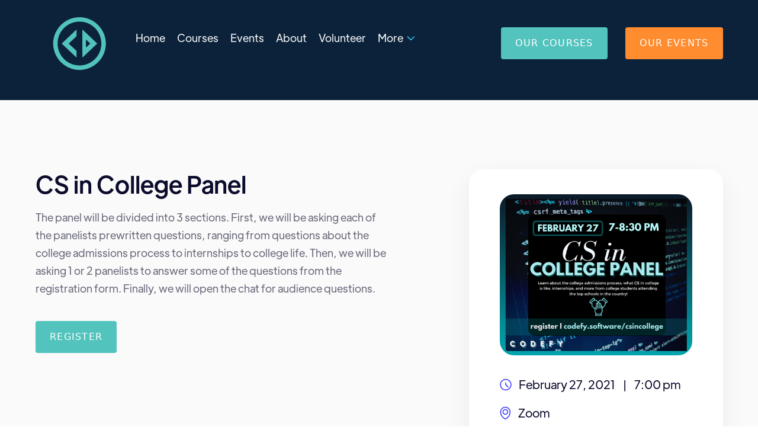

--- FILE ---
content_type: text/html; charset=utf-8
request_url: https://www.codefycs.org/event/cs-in-college-panel
body_size: 5616
content:
<!DOCTYPE html><!-- Last Published: Fri Jul 15 2022 18:41:14 GMT+0000 (Coordinated Universal Time) --><html data-wf-domain="www.codefycs.org" data-wf-page="5ffe5bee629c3596fb4fb281" data-wf-site="5ffe5bee95a0a9cabff8364c" data-wf-collection="5ffe5bee629c3531774fb274" data-wf-item-slug="cs-in-college-panel"><head><meta charset="utf-8"/><title>CS in College Panel</title><meta content="Codefy&#x27;s CS in College panel will be held on February 27th, 2021 from 7:00 - 8:30 PM EST." name="description"/><meta content="CS in College Panel" property="og:title"/><meta content="Codefy&#x27;s CS in College panel will be held on February 27th, 2021 from 7:00 - 8:30 PM EST." property="og:description"/><meta content="https://cdn.prod.website-files.com/5ffe5bee629c3505f14fb1fd/60315e8c42379d6df4ce8d61_151146353_252758869813764_8567539968131676933_n.png" property="og:image"/><meta content="CS in College Panel" property="twitter:title"/><meta content="Codefy&#x27;s CS in College panel will be held on February 27th, 2021 from 7:00 - 8:30 PM EST." property="twitter:description"/><meta content="https://cdn.prod.website-files.com/5ffe5bee629c3505f14fb1fd/60315e8c42379d6df4ce8d61_151146353_252758869813764_8567539968131676933_n.png" property="twitter:image"/><meta property="og:type" content="website"/><meta content="summary_large_image" name="twitter:card"/><meta content="width=device-width, initial-scale=1" name="viewport"/><link href="https://cdn.prod.website-files.com/5ffe5bee95a0a9cabff8364c/css/codefy-official-website.webflow.3f7826f69.min.css" rel="stylesheet" type="text/css"/><link href="https://fonts.googleapis.com" rel="preconnect"/><link href="https://fonts.gstatic.com" rel="preconnect" crossorigin="anonymous"/><script src="https://ajax.googleapis.com/ajax/libs/webfont/1.6.26/webfont.js" type="text/javascript"></script><script type="text/javascript">WebFont.load({  google: {    families: ["Open Sans:300,300italic,400,400italic,600,600italic,700,700italic,800,800italic"]  }});</script><script type="text/javascript">!function(o,c){var n=c.documentElement,t=" w-mod-";n.className+=t+"js",("ontouchstart"in o||o.DocumentTouch&&c instanceof DocumentTouch)&&(n.className+=t+"touch")}(window,document);</script><link href="https://cdn.prod.website-files.com/5ffe5bee95a0a9cabff8364c/602858a2151c613ddc057d11_clsm.png" rel="shortcut icon" type="image/x-icon"/><link href="https://cdn.prod.website-files.com/5ffe5bee95a0a9cabff8364c/602858d65c43cc1a66c9924b_clsl.png" rel="apple-touch-icon"/><!--Brayden says hi--!><script type="text/javascript">window.__WEBFLOW_CURRENCY_SETTINGS = {"currencyCode":"USD","$init":true,"symbol":"$","decimal":".","fractionDigits":2,"group":",","template":"{{wf {\"path\":\"symbol\",\"type\":\"PlainText\"} }} {{wf {\"path\":\"amount\",\"type\":\"CommercePrice\"} }} {{wf {\"path\":\"currencyCode\",\"type\":\"PlainText\"} }}","hideDecimalForWholeNumbers":false};</script></head><body><div class="page-wrapper"><div data-collapse="medium" data-animation="default" data-duration="1000" data-easing="ease-out-expo" data-easing2="ease-out-expo" data-w-id="483cd0ea-0ffd-1df5-02c0-5a28799302cc" role="banner" class="header w-nav"><div class="container-default-1209px w-container"><div class="header-wrapper"><div data-w-id="483cd0ea-0ffd-1df5-02c0-5a28799302cf" class="split-content header-left"><a href="/" class="brand w-nav-brand"><img src="https://cdn.prod.website-files.com/5ffe5bee95a0a9cabff8364c/602857371f348fb82d95e560_600ced95deb2b03b9f13eacc_codefylogotransparent.png" alt="" class="header-logo"/></a><nav role="navigation" class="nav-menu w-nav-menu"><a href="/" class="nav-link">Home</a><a href="/courses" class="nav-link">Courses</a><a href="/events" class="nav-link">Events<br/>‍</a><a href="/about-us" class="nav-link">About</a><a href="/volunteer" class="nav-link">Volunteer<br/>‍</a><div data-hover="false" data-delay="0" data-w-id="8d41c972-856f-446c-3022-9951bcba0af8" class="header-dropdown w-dropdown"><div class="header-dropdown-toggle w-dropdown-toggle"><div class="nav-link">More  <span class="dropdown-icon"></span></div></div><nav class="dropdown-list w-dropdown-list"><div class="div-block"><div class="menu-2-columns"><div class="mega-menu-column-1"><a href="/courses" class="dropdown-button">Contact Us</a><a href="/about-us" class="dropdown-button">Volunteer</a><a href="/about-us" class="dropdown-button">Donate</a></div></div></div><a href="/camp-program" class="dropdown-link w-dropdown-link">CAMP Program</a><a href="/contact-us" class="dropdown-link w-dropdown-link">Contact Us</a><a href="/blog" class="dropdown-link w-dropdown-link">Blog</a><a href="/testimonials" class="dropdown-link w-dropdown-link">Testimonials</a><a href="/donate" class="dropdown-link w-dropdown-link">Donate</a></nav></div></nav></div><div data-w-id="483cd0ea-0ffd-1df5-02c0-5a2879930313" class="split-content header-right"><a href="/courses" class="button-bright-blue courses-button header-button w-button">Our Courses</a><div class="small-spacer header-right"></div><a href="/events" class="button-bright-orange events-button header-button w-button">Our Events</a><div data-w-id="63a3d12c-d009-7b48-0e75-aa6a4e6df1c4" class="menu-button w-nav-button"><div class="menu-mobile-open"><div data-is-ix2-target="1" class="menu-mobile-button-icon" data-w-id="dfcc5997-51d1-3127-3d63-550b2551acf9" data-animation-type="lottie" data-src="https://cdn.prod.website-files.com/5ffe5bee95a0a9cabff8364c/5ffe5bee629c355d144fb2b4_lf30_editor_0wfy2M.json" data-loop="0" data-direction="1" data-autoplay="0" data-renderer="svg" data-default-duration="1.6166666666666667" data-duration="0" data-ix2-initial-state="0"></div></div></div></div></div></div></div><div class="section event-top"><div class="container-default-1209px w-container"><div class="top-content event"><div data-w-id="5edbea58-8eeb-e0cc-7469-fb40feaf23c9" style="-webkit-transform:translate3d(0, 0, 0) scale3d(0.97, 0.97, 1) rotateX(0) rotateY(0) rotateZ(0) skew(0, 0);-moz-transform:translate3d(0, 0, 0) scale3d(0.97, 0.97, 1) rotateX(0) rotateY(0) rotateZ(0) skew(0, 0);-ms-transform:translate3d(0, 0, 0) scale3d(0.97, 0.97, 1) rotateX(0) rotateY(0) rotateZ(0) skew(0, 0);transform:translate3d(0, 0, 0) scale3d(0.97, 0.97, 1) rotateX(0) rotateY(0) rotateZ(0) skew(0, 0);opacity:0" class="split-content event-left"><h1 class="title event">CS in College Panel</h1><p class="paragraph event">The panel will be divided into 3 sections. First, we will be asking each of the panelists prewritten questions, ranging from questions about the college admissions process to internships to college life. Then, we will be asking 1 or 2 panelists to answer some of the questions from the registration form. Finally, we will open the chat for audience questions.</p><a href="https://codefy.software/csincollege" target="_blank" class="button-bright-blue w-button">Register</a></div><div data-w-id="0d9e7d0b-09e8-2586-bbbf-1ed2b088c3d3" style="-webkit-transform:translate3d(0, 0, 0) scale3d(0.97, 0.97, 1) rotateX(0) rotateY(0) rotateZ(0) skew(0, 0);-moz-transform:translate3d(0, 0, 0) scale3d(0.97, 0.97, 1) rotateX(0) rotateY(0) rotateZ(0) skew(0, 0);-ms-transform:translate3d(0, 0, 0) scale3d(0.97, 0.97, 1) rotateX(0) rotateY(0) rotateZ(0) skew(0, 0);transform:translate3d(0, 0, 0) scale3d(0.97, 0.97, 1) rotateX(0) rotateY(0) rotateZ(0) skew(0, 0);opacity:0" class="animation-wrapper"><div class="card event"><div class="card-image-wrapper event"><a href="/contact-us" class="card-image-link event w-inline-block"><img alt="" src="https://cdn.prod.website-files.com/5ffe5bee629c3505f14fb1fd/60315e8c42379d6df4ce8d61_151146353_252758869813764_8567539968131676933_n.png" sizes="(max-width: 479px) 100vw, (max-width: 767px) 68vw, (max-width: 991px) 39vw, (max-width: 1439px) 29vw, 325px" srcset="https://cdn.prod.website-files.com/5ffe5bee629c3505f14fb1fd/60315e8c42379d6df4ce8d61_151146353_252758869813764_8567539968131676933_n-p-500.png 500w, https://cdn.prod.website-files.com/5ffe5bee629c3505f14fb1fd/60315e8c42379d6df4ce8d61_151146353_252758869813764_8567539968131676933_n-p-800.png 800w, https://cdn.prod.website-files.com/5ffe5bee629c3505f14fb1fd/60315e8c42379d6df4ce8d61_151146353_252758869813764_8567539968131676933_n.png 940w" class="image event"/></a></div><div class="card-content event"><div class="event-details-wrapper"><div class="event-details"><img src="https://cdn.prod.website-files.com/5ffe5bee95a0a9cabff8364c/5ffe5bee629c3553a54fb26a_icon-event-02-academy-template.svg" alt="" class="event-icon"/><div class="event-details-text _2">February 27, 2021</div><div class="event-details-text divider-text"> | </div><div class="event-details-text _2">7:00 pm</div></div><div class="spacer event-detail"></div><div class="event-details location"><img src="https://cdn.prod.website-files.com/5ffe5bee95a0a9cabff8364c/5ffe5bee629c3572184fb264_icon-event-03-academy-template.svg" alt="" class="event-icon location"/><div class="event-location-text _2">Zoom</div></div></div><a href="https://codefy.software/csincollege" target="_blank" class="button-bright-blue full-width w-button">Register</a><p class="paragraph-4 red">Oh no! It looks like this event has already expired. Please see our upcoming events!<br/><br/><a href="/" class="link-3">Return to Homepage</a></p></div></div></div></div></div></div><div data-w-id="ce6036be-3cd5-74cd-99bf-4e20bb213059" style="-webkit-transform:translate3d(0, 48PX, 0) scale3d(1, 1, 1) rotateX(0) rotateY(0) rotateZ(0) skew(0, 0);-moz-transform:translate3d(0, 48PX, 0) scale3d(1, 1, 1) rotateX(0) rotateY(0) rotateZ(0) skew(0, 0);-ms-transform:translate3d(0, 48PX, 0) scale3d(1, 1, 1) rotateX(0) rotateY(0) rotateZ(0) skew(0, 0);transform:translate3d(0, 48PX, 0) scale3d(1, 1, 1) rotateX(0) rotateY(0) rotateZ(0) skew(0, 0);opacity:0" class="section event"><div class="container-medium-810px w-container"><h2 data-w-id="d5399dfd-8d99-3649-8eb7-57161bf43daf" style="-webkit-transform:translate3d(0, 0, 0) scale3d(0.97, 0.97, 1) rotateX(0) rotateY(0) rotateZ(0) skew(0, 0);-moz-transform:translate3d(0, 0, 0) scale3d(0.97, 0.97, 1) rotateX(0) rotateY(0) rotateZ(0) skew(0, 0);-ms-transform:translate3d(0, 0, 0) scale3d(0.97, 0.97, 1) rotateX(0) rotateY(0) rotateZ(0) skew(0, 0);transform:translate3d(0, 0, 0) scale3d(0.97, 0.97, 1) rotateX(0) rotateY(0) rotateZ(0) skew(0, 0);opacity:0">About the Event</h2><div data-w-id="41f81dc0-5aef-6fbf-eb60-942aaf21e31c" style="-webkit-transform:translate3d(0, 0, 0) scale3d(0.97, 0.97, 1) rotateX(0) rotateY(0) rotateZ(0) skew(0, 0);-moz-transform:translate3d(0, 0, 0) scale3d(0.97, 0.97, 1) rotateX(0) rotateY(0) rotateZ(0) skew(0, 0);-ms-transform:translate3d(0, 0, 0) scale3d(0.97, 0.97, 1) rotateX(0) rotateY(0) rotateZ(0) skew(0, 0);transform:translate3d(0, 0, 0) scale3d(0.97, 0.97, 1) rotateX(0) rotateY(0) rotateZ(0) skew(0, 0);opacity:0" class="rich-text w-richtext"><p>‍</p><p>We will be featuring the following panelists:<br/>-Alexis Echano, Freshman at Stanford<br/>-Raza Abbas, Freshman at MIT<br/>-Thomas Casanova-Dhome, Sophomore at Princeton<br/>-Michelle Yakubek, Junior at MIT</p><p> </p></div></div></div><div class="container-default-1209px w-container"><div data-w-id="f4e6ca73-e3f0-1664-e99b-0b1fcd5a7349" style="-webkit-transform:translate3d(0, 48PX, 0) scale3d(1, 1, 1) rotateX(0) rotateY(0) rotateZ(0) skew(0, 0);-moz-transform:translate3d(0, 48PX, 0) scale3d(1, 1, 1) rotateX(0) rotateY(0) rotateZ(0) skew(0, 0);-ms-transform:translate3d(0, 48PX, 0) scale3d(1, 1, 1) rotateX(0) rotateY(0) rotateZ(0) skew(0, 0);transform:translate3d(0, 48PX, 0) scale3d(1, 1, 1) rotateX(0) rotateY(0) rotateZ(0) skew(0, 0);opacity:0" class="divider"></div></div><div data-w-id="68652dae-e8b7-02b9-6a86-4b271d7ff18f" style="-webkit-transform:translate3d(0, 48PX, 0) scale3d(1, 1, 1) rotateX(0) rotateY(0) rotateZ(0) skew(0, 0);-moz-transform:translate3d(0, 48PX, 0) scale3d(1, 1, 1) rotateX(0) rotateY(0) rotateZ(0) skew(0, 0);-ms-transform:translate3d(0, 48PX, 0) scale3d(1, 1, 1) rotateX(0) rotateY(0) rotateZ(0) skew(0, 0);transform:translate3d(0, 48PX, 0) scale3d(1, 1, 1) rotateX(0) rotateY(0) rotateZ(0) skew(0, 0);opacity:0" class="section events-section"><div class="container-default-1209px w-container"><div data-w-id="68652dae-e8b7-02b9-6a86-4b271d7ff191" style="-webkit-transform:translate3d(0, 0, 0) scale3d(0.97, 0.97, 1) rotateX(0) rotateY(0) rotateZ(0) skew(0, 0);-moz-transform:translate3d(0, 0, 0) scale3d(0.97, 0.97, 1) rotateX(0) rotateY(0) rotateZ(0) skew(0, 0);-ms-transform:translate3d(0, 0, 0) scale3d(0.97, 0.97, 1) rotateX(0) rotateY(0) rotateZ(0) skew(0, 0);transform:translate3d(0, 0, 0) scale3d(0.97, 0.97, 1) rotateX(0) rotateY(0) rotateZ(0) skew(0, 0);opacity:0" class="top-content latest-events"><div class="split-content events-section"><h2 class="title latest-events">Latest Events</h2></div><a href="/events" class="button-secondary button-bright-white w-button">All Events</a></div><div class="w-dyn-list"><div role="list" class="events-section-grid w-dyn-items"><div data-w-id="68652dae-e8b7-02b9-6a86-4b271d7ff19b" style="-webkit-transform:translate3d(0, 0, 0) scale3d(0.97, 0.97, 1) rotateX(0) rotateY(0) rotateZ(0) skew(0, 0);-moz-transform:translate3d(0, 0, 0) scale3d(0.97, 0.97, 1) rotateX(0) rotateY(0) rotateZ(0) skew(0, 0);-ms-transform:translate3d(0, 0, 0) scale3d(0.97, 0.97, 1) rotateX(0) rotateY(0) rotateZ(0) skew(0, 0);transform:translate3d(0, 0, 0) scale3d(0.97, 0.97, 1) rotateX(0) rotateY(0) rotateZ(0) skew(0, 0);opacity:0" role="listitem" class="w-dyn-item"><div class="card events w-condition-invisible"><a href="/event/codefyxakamai-careers-in-tech-panel" class="card-image-link events w-inline-block"><img alt="" src="https://cdn.prod.website-files.com/5ffe5bee629c3505f14fb1fd/6238f818bce9cc509e9575d3_CodefyxAkamai_CareersInTech_Flyer%20(2).png" sizes="100vw" srcset="https://cdn.prod.website-files.com/5ffe5bee629c3505f14fb1fd/6238f818bce9cc509e9575d3_CodefyxAkamai_CareersInTech_Flyer%20(2)-p-1080.png 1080w, https://cdn.prod.website-files.com/5ffe5bee629c3505f14fb1fd/6238f818bce9cc509e9575d3_CodefyxAkamai_CareersInTech_Flyer%20(2)-p-1600.png 1600w, https://cdn.prod.website-files.com/5ffe5bee629c3505f14fb1fd/6238f818bce9cc509e9575d3_CodefyxAkamai_CareersInTech_Flyer%20(2).png 1721w" class="image card-events"/></a><div class="card-content events"><a href="/event/codefyxakamai-careers-in-tech-panel" class="card-title-link w-inline-block"><h3 class="title card-event">CodefyxAkamai: Careers in Tech Panel</h3></a><p>Hear from engineers and leaders at one of the world&#x27;s largest internet, cloud computing and cybersecurity companies.</p><div class="divider card-events"></div><div class="card-event-details-wrapper"><div class="event-date-wrapper"><div class="event-date"><img src="https://cdn.prod.website-files.com/5ffe5bee95a0a9cabff8364c/5ffe5bee629c35f9f54fb26d_icon-event-01-academy-template.svg" alt="" class="event-icon"/><div class="event-details-text">March 21, 2022</div></div><div class="event-time"><img src="https://cdn.prod.website-files.com/5ffe5bee95a0a9cabff8364c/5ffe5bee629c3553a54fb26a_icon-event-02-academy-template.svg" alt="" class="event-icon"/><div class="event-details-text">4:00 pm</div></div></div><div class="event-location-wrapper"><img src="https://cdn.prod.website-files.com/5ffe5bee95a0a9cabff8364c/5ffe5bee629c3572184fb264_icon-event-03-academy-template.svg" alt="" class="event-icon location"/><div class="event-location-text">Zoom</div></div></div></div></div></div><div data-w-id="68652dae-e8b7-02b9-6a86-4b271d7ff19b" style="-webkit-transform:translate3d(0, 0, 0) scale3d(0.97, 0.97, 1) rotateX(0) rotateY(0) rotateZ(0) skew(0, 0);-moz-transform:translate3d(0, 0, 0) scale3d(0.97, 0.97, 1) rotateX(0) rotateY(0) rotateZ(0) skew(0, 0);-ms-transform:translate3d(0, 0, 0) scale3d(0.97, 0.97, 1) rotateX(0) rotateY(0) rotateZ(0) skew(0, 0);transform:translate3d(0, 0, 0) scale3d(0.97, 0.97, 1) rotateX(0) rotateY(0) rotateZ(0) skew(0, 0);opacity:0" role="listitem" class="w-dyn-item"><div class="card events w-condition-invisible"><a href="/event/codefy-camp-program" class="card-image-link events w-inline-block"><img alt="" src="https://cdn.prod.website-files.com/5ffe5bee629c3505f14fb1fd/60884e52fd6d5d5df1445430_121466531_2799791396790053_5557160470410262514_n.jpg" sizes="100vw" srcset="https://cdn.prod.website-files.com/5ffe5bee629c3505f14fb1fd/60884e52fd6d5d5df1445430_121466531_2799791396790053_5557160470410262514_n-p-500.jpeg 500w, https://cdn.prod.website-files.com/5ffe5bee629c3505f14fb1fd/60884e52fd6d5d5df1445430_121466531_2799791396790053_5557160470410262514_n-p-800.jpeg 800w, https://cdn.prod.website-files.com/5ffe5bee629c3505f14fb1fd/60884e52fd6d5d5df1445430_121466531_2799791396790053_5557160470410262514_n.jpg 1080w" class="image card-events"/></a><div class="card-content events"><a href="/event/codefy-camp-program" class="card-title-link w-inline-block"><h3 class="title card-event">Codefy CAMP Program</h3></a><p>Are you interested in developing a groundbreaking A.I project under the guidance of an experienced, university-level researcher? Do you want to predict the future, solve real-world diseases, or create a chatbot to write your homework for you? Join our CAMP program!</p><div class="divider card-events"></div><div class="card-event-details-wrapper"><div class="event-date-wrapper"><div class="event-date"><img src="https://cdn.prod.website-files.com/5ffe5bee95a0a9cabff8364c/5ffe5bee629c35f9f54fb26d_icon-event-01-academy-template.svg" alt="" class="event-icon"/><div class="event-details-text">January 1, 2022</div></div><div class="event-time"><img src="https://cdn.prod.website-files.com/5ffe5bee95a0a9cabff8364c/5ffe5bee629c3553a54fb26a_icon-event-02-academy-template.svg" alt="" class="event-icon"/><div class="event-details-text">12:00 pm</div></div></div><div class="event-location-wrapper"><img src="https://cdn.prod.website-files.com/5ffe5bee95a0a9cabff8364c/5ffe5bee629c3572184fb264_icon-event-03-academy-template.svg" alt="" class="event-icon location"/><div class="event-location-text">Online</div></div></div></div></div></div></div></div></div></div><div class="container-default-1209px w-container"><div data-w-id="751bb4d3-ca3f-9ca7-4790-a8716f9f17d0" style="-webkit-transform:translate3d(0, 48PX, 0) scale3d(1, 1, 1) rotateX(0) rotateY(0) rotateZ(0) skew(0, 0);-moz-transform:translate3d(0, 48PX, 0) scale3d(1, 1, 1) rotateX(0) rotateY(0) rotateZ(0) skew(0, 0);-ms-transform:translate3d(0, 48PX, 0) scale3d(1, 1, 1) rotateX(0) rotateY(0) rotateZ(0) skew(0, 0);transform:translate3d(0, 48PX, 0) scale3d(1, 1, 1) rotateX(0) rotateY(0) rotateZ(0) skew(0, 0);opacity:0" class="divider"></div></div><footer class="footer"><div class="container-default-1209px w-container"><div class="footer-links-block"><div data-w-id="5d3def44-2af0-a39e-d268-cb5e4a46cda6" class="links-block footer-links"><a href="#" class="brand w-inline-block"><img src="https://cdn.prod.website-files.com/5ffe5bee95a0a9cabff8364c/602857371f348fb82d95e560_600ced95deb2b03b9f13eacc_codefylogotransparent.png" alt="" height="150" class="image-2"/></a><div class="social-media-wrapper footer-fine-print"><a href="https://www.facebook.com/codefycs" class="social-media-icon-wrapper w-inline-block"><div class="social-media-icon-footer"></div></a><div class="spacer social-media-footer"></div><a href="https://twitter.com/codefycs" class="social-media-icon-wrapper w-inline-block"><div class="social-media-icon-footer twitter"></div></a><div class="spacer social-media-footer"></div><a href="https://www.instagram.com/codefycs/" class="social-media-icon-wrapper w-inline-block"><div class="social-media-icon-footer"></div></a><div class="spacer social-media-footer"></div><a href="https://www.linkedin.com/company/codefycs/" class="social-media-icon-wrapper w-inline-block"><div class="social-media-icon-footer"></div></a></div></div><div data-w-id="5d3def44-2af0-a39e-d268-cb5e4a46cda9" class="links-block _2"><div data-w-id="5d3def44-2af0-a39e-d268-cb5e4a46cdaa" class="footer-mobile-title"><h3 class="footer-title">Pages<span class="dropdown-icon-footer"></span></h3></div><div class="footer-mobile-content"><div class="footer-content-links"><ul role="list" class="list-footer w-list-unstyled"><li class="footer-list-item"><a href="/" class="footer-link">Home</a></li><li class="footer-list-item"><a href="/about-us" class="footer-link">About</a></li><li class="footer-list-item"><a href="/courses" class="footer-link">Courses</a></li><li class="footer-list-item"><a href="/events" class="footer-link">Events</a></li></ul><div class="spacer links-footer"></div><ul role="list" class="list-footer w-list-unstyled"><li class="footer-list-item"><a href="/blog" class="footer-link">Blog</a></li><li class="footer-list-item"><a href="/testimonials" class="footer-link">Testimonials</a></li><li class="footer-list-item"><a href="/camp-program" class="footer-link">CAMP </a></li></ul><div class="spacer links-footer"></div><ul role="list" class="list-footer w-list-unstyled"><li class="footer-list-item"><a href="/contact-us" class="footer-link">Contact</a></li><li class="footer-list-item"><a href="/volunteer" class="footer-link">Volunteer</a></li><li class="footer-list-item"><a href="/donate" class="footer-link">Donate<br/>‍</a></li></ul></div></div></div></div><div data-w-id="5d3def44-2af0-a39e-d268-cb5e4a46cdf2" class="container-newsletter"><div class="split-content newsletter-left"><div class="newsletter-icon-wrapper"><img src="https://cdn.prod.website-files.com/5ffe5bee95a0a9cabff8364c/5ffe5bee629c3521a04fb22b_icon-newsletter-academy-template.svg" alt="" class="newsletter-icon"/></div><div class="newsletter-content"><div class="title newsletter">Join our newsletter</div><div>Receive monthly updates from our Blog! <br/>Unsubscribe anytime.</div></div></div><div class="form-block newsletter w-form"><form id="wf-form-Footer-Newsletter" name="wf-form-Footer-Newsletter" data-name="Footer Newsletter" action="https://codefycs.us8.list-manage.com/subscribe/post?u=188241a5d8875be63cb56b277&amp;id=eafd967f09" method="post" class="form-newsletter" data-wf-page-id="5ffe5bee629c3596fb4fb281" data-wf-element-id="5d3def44-2af0-a39e-d268-cb5e4a46cdfc"><input class="input newsletter w-input" maxlength="256" name="email-4" data-name="Email 4" placeholder="Enter your email" type="email" id="email-4" required=""/><input type="submit" data-wait="Please wait..." class="button-primary w-button" value="Subscribe"/></form><div class="success-message w-form-done"><div>Thank you! You are now subscribed!</div></div><div class="error-message w-form-fail"><div>Oops! Something went wrong.</div></div></div></div><div data-w-id="5d3def44-2af0-a39e-d268-cb5e4a46ce05" class="footer-fine-print-wrapper"><div class="text-block">Codefy is fiscally sponsored by Hack Club Bank, a project by the The Hack Foundation (d.b.a Hack Club), a 501(c)(3) nonprofit (EIN: 81-2908499).</div></div></div></footer></div><script src="https://d3e54v103j8qbb.cloudfront.net/js/jquery-3.5.1.min.dc5e7f18c8.js?site=5ffe5bee95a0a9cabff8364c" type="text/javascript" integrity="sha256-9/aliU8dGd2tb6OSsuzixeV4y/faTqgFtohetphbbj0=" crossorigin="anonymous"></script><script src="https://cdn.prod.website-files.com/5ffe5bee95a0a9cabff8364c/js/webflow.775d5dd2d.js" type="text/javascript"></script></body></html>

--- FILE ---
content_type: text/css
request_url: https://cdn.prod.website-files.com/5ffe5bee95a0a9cabff8364c/css/codefy-official-website.webflow.3f7826f69.min.css
body_size: 35011
content:
html{font-family:sans-serif;-ms-text-size-adjust:100%;-webkit-text-size-adjust:100%;height:100%}article,aside,details,figcaption,figure,footer,header,hgroup,main,menu,nav,section,summary{display:block}audio,canvas,progress,video{display:inline-block;vertical-align:baseline}audio:not([controls]){display:none;height:0}[hidden],template{display:none}a:active,a:hover{outline:0}abbr[title]{border-bottom:1px dotted}b,optgroup,strong{font-weight:700}dfn{font-style:italic}mark{background:#ff0;color:#000}small{font-size:80%}sub,sup{font-size:75%;line-height:0;position:relative;vertical-align:baseline}sup{top:-.5em}sub{bottom:-.25em}img{border:0;vertical-align:middle;position:static;display:inline-block;max-width:100%}svg:not(:root){overflow:hidden}hr{box-sizing:content-box;height:0}pre,textarea{overflow:auto}code,kbd,pre,samp{font-family:monospace,monospace;font-size:1em}button,input,optgroup,select,textarea{color:inherit;font:inherit;margin:0}button{overflow:visible}button,select{text-transform:none}button,html input[type=button],input[type=reset]{-webkit-appearance:button;cursor:pointer}button[disabled],html input[disabled]{cursor:default}button::-moz-focus-inner,input::-moz-focus-inner{border:0;padding:0}input{line-height:normal}input[type=checkbox],input[type=radio]{box-sizing:border-box;padding:0}input[type=number]::-webkit-inner-spin-button,input[type=number]::-webkit-outer-spin-button{height:auto}input[type=search]{-webkit-appearance:none}input[type=search]::-webkit-search-cancel-button,input[type=search]::-webkit-search-decoration{-webkit-appearance:none}legend{border:0;padding:0}table{border-collapse:collapse;border-spacing:0}td,th{padding:0}@font-face{font-family:webflow-icons;src:url("[data-uri]") format('truetype');font-weight:400;font-style:normal}[class*=" w-icon-"],[class^=w-icon-]{font-family:webflow-icons!important;speak:none;font-style:normal;font-weight:400;font-variant:normal;text-transform:none;line-height:1;-webkit-font-smoothing:antialiased;-moz-osx-font-smoothing:grayscale}.w-icon-slider-right:before{content:"\e600"}.w-icon-slider-left:before{content:"\e601"}.w-icon-nav-menu:before{content:"\e602"}.w-icon-arrow-down:before,.w-icon-dropdown-toggle:before{content:"\e603"}.w-icon-file-upload-remove:before{content:"\e900"}.w-icon-file-upload-icon:before{content:"\e903"}*{-webkit-box-sizing:border-box;-moz-box-sizing:border-box;box-sizing:border-box}body{margin:0;min-height:100%;background-color:#fff;font-family:'Jakarta Display',sans-serif;color:#69697b;font-size:18px;line-height:1.667em;font-weight:400}html.w-mod-touch *{background-attachment:scroll!important}.w-block{display:block}.w-inline-block{max-width:100%;display:inline-block}.w-clearfix:after,.w-clearfix:before{content:" ";display:table;grid-column-start:1;grid-row-start:1;grid-column-end:2;grid-row-end:2}.w-clearfix:after{clear:both}.w-hidden{display:none}.w-button{display:inline-block;padding:9px 15px;background-color:#3898ec;color:#fff;border:0;line-height:inherit;text-decoration:none;cursor:pointer;border-radius:0}input.w-button{-webkit-appearance:button}html[data-w-dynpage] [data-w-cloak]{color:transparent!important}.w-webflow-badge,.w-webflow-badge *{position:static;left:auto;top:auto;right:auto;bottom:auto;z-index:auto;display:block;visibility:visible;overflow:visible;overflow-x:visible;overflow-y:visible;box-sizing:border-box;width:auto;height:auto;max-height:none;max-width:none;min-height:0;min-width:0;margin:0;padding:0;float:none;clear:none;border:0 transparent;border-radius:0;background:0 0;box-shadow:none;opacity:1;transform:none;transition:none;direction:ltr;font-family:inherit;font-weight:inherit;color:inherit;font-size:inherit;line-height:inherit;font-style:inherit;font-variant:inherit;text-align:inherit;letter-spacing:inherit;text-decoration:inherit;text-indent:0;text-transform:inherit;list-style-type:disc;text-shadow:none;font-smoothing:auto;vertical-align:baseline;cursor:inherit;white-space:inherit;word-break:normal;word-spacing:normal;word-wrap:normal}.w-webflow-badge{position:fixed!important;display:inline-block!important;visibility:visible!important;z-index:2147483647!important;top:auto!important;right:12px!important;bottom:12px!important;left:auto!important;color:#aaadb0!important;background-color:#fff!important;border-radius:3px!important;padding:6px 8px 6px 6px!important;font-size:12px!important;opacity:1!important;line-height:14px!important;text-decoration:none!important;transform:none!important;margin:0!important;width:auto!important;height:auto!important;overflow:visible!important;white-space:nowrap;box-shadow:0 0 0 1px rgba(0,0,0,.1),0 1px 3px rgba(0,0,0,.1);cursor:pointer}.w-webflow-badge>img{display:inline-block!important;visibility:visible!important;opacity:1!important;vertical-align:middle!important}p{margin-top:0;margin-bottom:10px}figure{margin:0 0 10px}.w-list-unstyled{padding-left:0;list-style:none}.w-embed:after,.w-embed:before{content:" ";display:table;grid-column-start:1;grid-row-start:1;grid-column-end:2;grid-row-end:2}.w-embed:after{clear:both}.w-video{width:100%;position:relative;padding:0}.w-video embed,.w-video iframe,.w-video object{position:absolute;top:0;left:0;width:100%;height:100%;border:none}fieldset{padding:0;margin:0;border:0}[type=button],[type=reset],button{border:0;cursor:pointer;-webkit-appearance:button}.w-form{margin:0 0 15px}.w-form-done{display:none;padding:20px;text-align:center;background-color:#ddd}.w-form-fail{display:none;margin-top:10px;padding:10px;background-color:#ffdede}.w-input,.w-select{display:block;width:100%;height:38px;padding:8px 12px;margin-bottom:10px;font-size:14px;line-height:1.42857143;color:#333;vertical-align:middle;background-color:#fff;border:1px solid #ccc}.w-input:-moz-placeholder,.w-select:-moz-placeholder{color:#999}.w-input::-moz-placeholder,.w-select::-moz-placeholder{color:#999;opacity:1}.w-input:-ms-input-placeholder,.w-select:-ms-input-placeholder{color:#999}.w-input::-webkit-input-placeholder,.w-select::-webkit-input-placeholder{color:#999}.w-input:focus,.w-select:focus{border-color:#3898ec;outline:0}.w-input[disabled],.w-input[readonly],.w-select[disabled],.w-select[readonly],fieldset[disabled] .w-input,fieldset[disabled] .w-select{cursor:not-allowed}.w-input[disabled]:not(.w-input-disabled),.w-input[readonly],.w-select[disabled]:not(.w-input-disabled),.w-select[readonly],fieldset[disabled]:not(.w-input-disabled) .w-input,fieldset[disabled]:not(.w-input-disabled) .w-select{background-color:#eee}textarea.w-input,textarea.w-select{height:auto}.w-select{background-color:#f3f3f3}.w-select[multiple]{height:auto}.w-form-label{display:inline-block;cursor:pointer;font-weight:400;margin-bottom:0}.w-radio{display:block;margin-bottom:5px;padding-left:20px}.w-radio:after,.w-radio:before{content:" ";display:table;grid-column-start:1;grid-row-start:1;grid-column-end:2;grid-row-end:2}.w-radio:after{clear:both}.w-radio-input{margin:3px 0 0 -20px;line-height:normal;float:left}.w-file-upload{display:block;margin-bottom:10px}.w-file-upload-input{width:.1px;height:.1px;opacity:0;overflow:hidden;position:absolute;z-index:-100}.w-file-upload-default,.w-file-upload-success,.w-file-upload-uploading{display:inline-block;color:#333}.w-file-upload-error{display:block;margin-top:10px}.w-file-upload-default.w-hidden,.w-file-upload-error.w-hidden,.w-file-upload-success.w-hidden,.w-file-upload-uploading.w-hidden{display:none}.w-file-upload-uploading-btn{display:flex;font-size:14px;font-weight:400;cursor:pointer;margin:0;padding:8px 12px;border:1px solid #ccc;background-color:#fafafa}.w-file-upload-file{display:flex;flex-grow:1;justify-content:space-between;margin:0;padding:8px 9px 8px 11px;border:1px solid #ccc;background-color:#fafafa}.w-file-upload-file-name{font-size:14px;font-weight:400;display:block}.w-file-remove-link{margin-top:3px;margin-left:10px;width:auto;height:auto;padding:3px;display:block;cursor:pointer}.w-icon-file-upload-remove{margin:auto;font-size:10px}.w-file-upload-error-msg{display:inline-block;color:#ea384c;padding:2px 0}.w-file-upload-info{display:inline-block;line-height:38px;padding:0 12px}.w-file-upload-label{display:inline-block;font-size:14px;font-weight:400;cursor:pointer;margin:0;padding:8px 12px;border:1px solid #ccc;background-color:#fafafa}.w-icon-file-upload-icon,.w-icon-file-upload-uploading{display:inline-block;margin-right:8px;width:20px}.w-icon-file-upload-uploading{height:20px}.w-container{margin-left:auto;margin-right:auto;max-width:940px}.w-container:after,.w-container:before{content:" ";display:table;grid-column-start:1;grid-row-start:1;grid-column-end:2;grid-row-end:2}.w-container:after{clear:both}.w-container .w-row{margin-left:-10px;margin-right:-10px}.w-row:after,.w-row:before{content:" ";display:table;grid-column-start:1;grid-row-start:1;grid-column-end:2;grid-row-end:2}.w-row:after{clear:both}.w-row .w-row{margin-left:0;margin-right:0}.w-col{position:relative;float:left;width:100%;min-height:1px;padding-left:10px;padding-right:10px}.w-col .w-col{padding-left:0;padding-right:0}.w-col-1{width:8.33333333%}.w-col-2{width:16.66666667%}.w-col-3{width:25%}.w-col-4{width:33.33333333%}.w-col-5{width:41.66666667%}.w-col-6{width:50%}.w-col-7{width:58.33333333%}.w-col-8{width:66.66666667%}.w-col-9{width:75%}.w-col-10{width:83.33333333%}.w-col-11{width:91.66666667%}.w-col-12{width:100%}.w-hidden-main{display:none!important}@media screen and (max-width:991px){.w-container{max-width:728px}.w-hidden-main{display:inherit!important}.w-hidden-medium{display:none!important}.w-col-medium-1{width:8.33333333%}.w-col-medium-2{width:16.66666667%}.w-col-medium-3{width:25%}.w-col-medium-4{width:33.33333333%}.w-col-medium-5{width:41.66666667%}.w-col-medium-6{width:50%}.w-col-medium-7{width:58.33333333%}.w-col-medium-8{width:66.66666667%}.w-col-medium-9{width:75%}.w-col-medium-10{width:83.33333333%}.w-col-medium-11{width:91.66666667%}.w-col-medium-12{width:100%}.w-col-stack{width:100%;left:auto;right:auto}}@media screen and (max-width:767px){.w-hidden-main,.w-hidden-medium{display:inherit!important}.w-hidden-small{display:none!important}.w-container .w-row,.w-row{margin-left:0;margin-right:0}.w-col{width:100%;left:auto;right:auto}.w-col-small-1{width:8.33333333%}.w-col-small-2{width:16.66666667%}.w-col-small-3{width:25%}.w-col-small-4{width:33.33333333%}.w-col-small-5{width:41.66666667%}.w-col-small-6{width:50%}.w-col-small-7{width:58.33333333%}.w-col-small-8{width:66.66666667%}.w-col-small-9{width:75%}.w-col-small-10{width:83.33333333%}.w-col-small-11{width:91.66666667%}.w-col-small-12{width:100%}}@media screen and (max-width:479px){.w-container{max-width:none}.w-hidden-main,.w-hidden-medium,.w-hidden-small{display:inherit!important}.w-hidden-tiny{display:none!important}.w-col{width:100%}.w-col-tiny-1{width:8.33333333%}.w-col-tiny-2{width:16.66666667%}.w-col-tiny-3{width:25%}.w-col-tiny-4{width:33.33333333%}.w-col-tiny-5{width:41.66666667%}.w-col-tiny-6{width:50%}.w-col-tiny-7{width:58.33333333%}.w-col-tiny-8{width:66.66666667%}.w-col-tiny-9{width:75%}.w-col-tiny-10{width:83.33333333%}.w-col-tiny-11{width:91.66666667%}.w-col-tiny-12{width:100%}}.w-widget{position:relative}.w-widget-map{width:100%;height:400px}.w-widget-map label{width:auto;display:inline}.w-widget-map img{max-width:inherit}.w-widget-map .gm-style-iw{text-align:center}.w-widget-map .gm-style-iw>button{display:none!important}.w-widget-twitter{overflow:hidden}.w-widget-twitter-count-shim{display:inline-block;vertical-align:top;position:relative;width:28px;height:20px;text-align:center;background:#fff;border:1px solid #758696;border-radius:3px}.w-widget-twitter-count-shim *{pointer-events:none;-webkit-user-select:none;-moz-user-select:none;-ms-user-select:none;user-select:none}.w-widget-twitter-count-shim .w-widget-twitter-count-inner{position:relative;font-size:15px;line-height:12px;text-align:center;color:#999;font-family:serif}.w-widget-twitter-count-shim .w-widget-twitter-count-clear{position:relative;display:block}.w-widget-twitter-count-shim.w--large{width:36px;height:28px}.w-widget-twitter-count-shim.w--large .w-widget-twitter-count-inner{font-size:18px;line-height:18px}.w-widget-twitter-count-shim:not(.w--vertical){margin-left:5px;margin-right:8px}.w-widget-twitter-count-shim:not(.w--vertical).w--large{margin-left:6px}.w-widget-twitter-count-shim:not(.w--vertical):after,.w-widget-twitter-count-shim:not(.w--vertical):before{top:50%;left:0;border:solid transparent;content:' ';height:0;width:0;position:absolute;pointer-events:none}.w-widget-twitter-count-shim:not(.w--vertical):before{border-color:rgba(117,134,150,0);border-right-color:#5d6c7b;border-width:4px;margin-left:-9px;margin-top:-4px}.w-widget-twitter-count-shim:not(.w--vertical).w--large:before{border-width:5px;margin-left:-10px;margin-top:-5px}.w-widget-twitter-count-shim:not(.w--vertical):after{border-color:rgba(255,255,255,0);border-right-color:#fff;border-width:4px;margin-left:-8px;margin-top:-4px}.w-widget-twitter-count-shim:not(.w--vertical).w--large:after{border-width:5px;margin-left:-9px;margin-top:-5px}.w-widget-twitter-count-shim.w--vertical{width:61px;height:33px;margin-bottom:8px}.w-widget-twitter-count-shim.w--vertical:after,.w-widget-twitter-count-shim.w--vertical:before{top:100%;left:50%;border:solid transparent;content:' ';height:0;width:0;position:absolute;pointer-events:none}.w-widget-twitter-count-shim.w--vertical:before{border-color:rgba(117,134,150,0);border-top-color:#5d6c7b;border-width:5px;margin-left:-5px}.w-widget-twitter-count-shim.w--vertical:after{border-color:rgba(255,255,255,0);border-top-color:#fff;border-width:4px;margin-left:-4px}.w-widget-twitter-count-shim.w--vertical .w-widget-twitter-count-inner{font-size:18px;line-height:22px}.w-widget-twitter-count-shim.w--vertical.w--large{width:76px}.w-background-video{position:relative;overflow:hidden;height:500px;color:#fff}.w-background-video>video{background-size:cover;background-position:50% 50%;position:absolute;margin:auto;width:100%;height:100%;right:-100%;bottom:-100%;top:-100%;left:-100%;object-fit:cover;z-index:-100}.w-background-video>video::-webkit-media-controls-start-playback-button{display:none!important;-webkit-appearance:none}.w-background-video--control{position:absolute;bottom:1em;right:1em;background-color:transparent;padding:0}.w-background-video--control>[hidden]{display:none!important}.w-slider{position:relative;height:300px;text-align:center;background:#ddd;clear:both;-webkit-tap-highlight-color:transparent;tap-highlight-color:rgba(0,0,0,0)}.w-slider-mask{position:relative;display:block;overflow:hidden;z-index:1;left:0;right:0;height:100%;white-space:nowrap}.w-slide{position:relative;display:inline-block;vertical-align:top;width:100%;height:100%;white-space:normal;text-align:left}.w-slider-nav{position:absolute;z-index:2;top:auto;right:0;bottom:0;left:0;margin:auto;padding-top:10px;height:40px;text-align:center;-webkit-tap-highlight-color:transparent;tap-highlight-color:rgba(0,0,0,0)}.w-slider-nav.w-round>div{border-radius:100%}.w-slider-nav.w-num>div{width:auto;height:auto;padding:.2em .5em;font-size:inherit;line-height:inherit}.w-slider-nav.w-shadow>div{box-shadow:0 0 3px rgba(51,51,51,.4)}.w-slider-nav-invert{color:#fff}.w-slider-nav-invert>div{background-color:rgba(34,34,34,.4)}.w-slider-nav-invert>div.w-active{background-color:#222}.w-slider-dot{position:relative;display:inline-block;width:1em;height:1em;background-color:rgba(255,255,255,.4);cursor:pointer;margin:0 3px .5em;transition:background-color .1s,color .1s}.w-slider-dot.w-active{background-color:#fff}.w-slider-dot:focus{outline:0;box-shadow:0 0 0 2px #fff}.w-slider-dot:focus.w-active{box-shadow:none}.w-slider-arrow-left,.w-slider-arrow-right{position:absolute;width:80px;top:0;right:0;bottom:0;left:0;margin:auto;cursor:pointer;overflow:hidden;color:#fff;font-size:40px;-webkit-tap-highlight-color:transparent;tap-highlight-color:rgba(0,0,0,0);-webkit-user-select:none;-moz-user-select:none;-ms-user-select:none;user-select:none}.w-slider-arrow-left [class*=' w-icon-'],.w-slider-arrow-left [class^=w-icon-],.w-slider-arrow-right [class*=' w-icon-'],.w-slider-arrow-right [class^=w-icon-]{position:absolute}.w-slider-arrow-left:focus,.w-slider-arrow-right:focus{outline:0}.w-slider-arrow-left{z-index:3;right:auto}.w-slider-arrow-right{z-index:4;left:auto}.w-icon-slider-left,.w-icon-slider-right{top:0;right:0;bottom:0;left:0;margin:auto;width:1em;height:1em}.w-slider-aria-label{border:0;clip:rect(0 0 0 0);height:1px;margin:-1px;overflow:hidden;padding:0;position:absolute;width:1px}.w-slider-force-show{display:block!important}.w-dropdown{display:inline-block;position:relative;text-align:left;margin-left:auto;margin-right:auto;z-index:900}.w-dropdown-btn,.w-dropdown-link,.w-dropdown-toggle{position:relative;vertical-align:top;text-decoration:none;color:#222;padding:20px;text-align:left;margin-left:auto;margin-right:auto;white-space:nowrap}.w-dropdown-toggle{-webkit-user-select:none;-moz-user-select:none;-ms-user-select:none;user-select:none;display:inline-block;cursor:pointer;padding-right:40px}.w-dropdown-toggle:focus{outline:0}.w-icon-dropdown-toggle{position:absolute;top:0;right:0;bottom:0;margin:auto 20px auto auto;width:1em;height:1em}.w-dropdown-list{position:absolute;background:#ddd;display:none;min-width:100%}.w-dropdown-list.w--open{display:block}.w-dropdown-link{padding:10px 20px;display:block;color:#222}.w-dropdown-link.w--current{color:#0082f3}.w-dropdown-link:focus{outline:0}@media screen and (max-width:767px){.w-nav-brand{padding-left:10px}}.w-lightbox-backdrop{cursor:auto;font-style:normal;font-variant:normal;letter-spacing:normal;list-style:disc;text-indent:0;text-shadow:none;text-transform:none;visibility:visible;white-space:normal;word-break:normal;word-spacing:normal;word-wrap:normal;position:fixed;top:0;right:0;bottom:0;left:0;color:#fff;font-family:"Helvetica Neue",Helvetica,Ubuntu,"Segoe UI",Verdana,sans-serif;font-size:17px;line-height:1.2;font-weight:300;text-align:center;background:rgba(0,0,0,.9);z-index:2000;outline:0;opacity:0;-webkit-user-select:none;-moz-user-select:none;-ms-user-select:none;-webkit-tap-highlight-color:transparent;-webkit-transform:translate(0,0)}.w-lightbox-backdrop,.w-lightbox-container{height:100%;overflow:auto;-webkit-overflow-scrolling:touch}.w-lightbox-content{position:relative;height:100vh;overflow:hidden}.w-lightbox-view{position:absolute;width:100vw;height:100vh;opacity:0}.w-lightbox-view:before{content:"";height:100vh}.w-lightbox-group,.w-lightbox-group .w-lightbox-view,.w-lightbox-group .w-lightbox-view:before{height:86vh}.w-lightbox-frame,.w-lightbox-view:before{display:inline-block;vertical-align:middle}.w-lightbox-figure{position:relative;margin:0}.w-lightbox-group .w-lightbox-figure{cursor:pointer}.w-lightbox-img{width:auto;height:auto;max-width:none}.w-lightbox-image{display:block;float:none;max-width:100vw;max-height:100vh}.w-lightbox-group .w-lightbox-image{max-height:86vh}.w-lightbox-caption{position:absolute;right:0;bottom:0;left:0;padding:.5em 1em;background:rgba(0,0,0,.4);text-align:left;text-overflow:ellipsis;white-space:nowrap;overflow:hidden}.w-lightbox-embed{position:absolute;top:0;right:0;bottom:0;left:0;width:100%;height:100%}.w-lightbox-control{position:absolute;top:0;width:4em;background-size:24px;background-repeat:no-repeat;background-position:center;cursor:pointer;-webkit-transition:.3s;transition:.3s}.w-lightbox-left{display:none;bottom:0;left:0;background-image:url("[data-uri]")}.w-lightbox-right{display:none;right:0;bottom:0;background-image:url("[data-uri]")}.w-lightbox-close{right:0;height:2.6em;background-image:url("[data-uri]");background-size:18px}.w-lightbox-strip{position:absolute;bottom:0;left:0;right:0;padding:0 1vh;line-height:0;white-space:nowrap;overflow-x:auto;overflow-y:hidden}.w-lightbox-item{display:inline-block;width:10vh;padding:2vh 1vh;box-sizing:content-box;cursor:pointer;-webkit-transform:translate3d(0,0,0)}.w-lightbox-active{opacity:.3}.w-lightbox-thumbnail{position:relative;height:10vh;background:#222;overflow:hidden}.w-lightbox-thumbnail-image{position:absolute;top:0;left:0}.w-lightbox-thumbnail .w-lightbox-tall{top:50%;width:100%;-webkit-transform:translate(0,-50%);-ms-transform:translate(0,-50%);transform:translate(0,-50%)}.w-lightbox-thumbnail .w-lightbox-wide{left:50%;height:100%;-webkit-transform:translate(-50%,0);-ms-transform:translate(-50%,0);transform:translate(-50%,0)}.w-lightbox-spinner{position:absolute;top:50%;left:50%;box-sizing:border-box;width:40px;height:40px;margin-top:-20px;margin-left:-20px;border:5px solid rgba(0,0,0,.4);border-radius:50%;-webkit-animation:.8s linear infinite spin;animation:.8s linear infinite spin}.w-lightbox-spinner:after{content:"";position:absolute;top:-4px;right:-4px;bottom:-4px;left:-4px;border:3px solid transparent;border-bottom-color:#fff;border-radius:50%}.w-lightbox-hide{display:none}.w-lightbox-noscroll{overflow:hidden}@media (min-width:768px){.w-lightbox-content{height:96vh;margin-top:2vh}.w-lightbox-view,.w-lightbox-view:before{height:96vh}.w-lightbox-group,.w-lightbox-group .w-lightbox-view,.w-lightbox-group .w-lightbox-view:before{height:84vh}.w-lightbox-image{max-width:96vw;max-height:96vh}.w-lightbox-group .w-lightbox-image{max-width:82.3vw;max-height:84vh}.w-lightbox-left,.w-lightbox-right{display:block;opacity:.5}.w-lightbox-close{opacity:.8}.w-lightbox-control:hover{opacity:1}}.w-lightbox-inactive,.w-lightbox-inactive:hover{opacity:0}.w-richtext:after,.w-richtext:before{content:" ";display:table;grid-column-start:1;grid-row-start:1;grid-column-end:2;grid-row-end:2}.w-richtext:after{clear:both}.w-richtext[contenteditable=true]:after,.w-richtext[contenteditable=true]:before{white-space:initial}.w-richtext ol,.w-richtext ul{overflow:hidden}.w-richtext .w-richtext-figure-selected.w-richtext-figure-type-image div,.w-richtext .w-richtext-figure-selected.w-richtext-figure-type-video div:after,.w-richtext .w-richtext-figure-selected[data-rt-type=image] div,.w-richtext .w-richtext-figure-selected[data-rt-type=video] div:after{outline:#2895f7 solid 2px}.w-richtext figure.w-richtext-figure-type-video>div:after,.w-richtext figure[data-rt-type=video]>div:after{content:'';position:absolute;display:none;left:0;top:0;right:0;bottom:0}.w-richtext figure{position:relative;max-width:60%}.w-richtext figure>div:before{cursor:default!important}.w-richtext figure img{width:100%}.w-richtext figure figcaption.w-richtext-figcaption-placeholder{opacity:.6}.w-richtext figure div{font-size:0;color:transparent}.w-richtext figure.w-richtext-figure-type-image,.w-richtext figure[data-rt-type=image]{display:table}.w-richtext figure.w-richtext-figure-type-image>div,.w-richtext figure[data-rt-type=image]>div{display:inline-block}.w-richtext figure.w-richtext-figure-type-image>figcaption,.w-richtext figure[data-rt-type=image]>figcaption{display:table-caption;caption-side:bottom}.w-richtext figure.w-richtext-figure-type-video,.w-richtext figure[data-rt-type=video]{width:60%;height:0}.w-richtext figure.w-richtext-figure-type-video iframe,.w-richtext figure[data-rt-type=video] iframe{position:absolute;top:0;left:0;width:100%;height:100%}.w-richtext figure.w-richtext-figure-type-video>div,.w-richtext figure[data-rt-type=video]>div{width:100%}.w-richtext figure.w-richtext-align-center{margin-right:auto;margin-left:auto;clear:both}.w-richtext figure.w-richtext-align-center.w-richtext-figure-type-image>div,.w-richtext figure.w-richtext-align-center[data-rt-type=image]>div{max-width:100%}.w-richtext figure.w-richtext-align-normal{clear:both}.w-richtext figure.w-richtext-align-fullwidth{width:100%;max-width:100%;text-align:center;clear:both;display:block;margin-right:auto;margin-left:auto}.w-richtext figure.w-richtext-align-fullwidth>div{display:inline-block;padding-bottom:inherit}.w-richtext figure.w-richtext-align-fullwidth>figcaption{display:block}.w-richtext figure.w-richtext-align-floatleft{float:left;margin-right:15px;clear:none}.w-richtext figure.w-richtext-align-floatright{float:right;margin-left:15px;clear:none}.w-nav{position:relative;background:#ddd;z-index:1000}.w-nav:after,.w-nav:before{content:" ";display:table;grid-column-start:1;grid-row-start:1;grid-column-end:2;grid-row-end:2}.w-nav:after{clear:both}.w-nav-brand{position:relative;float:left;text-decoration:none;color:#333}.w-nav-link{position:relative;display:inline-block;vertical-align:top;text-decoration:none;color:#222;padding:20px;text-align:left;margin-left:auto;margin-right:auto}.w-nav-link.w--current{color:#0082f3}.w-nav-menu{position:relative;float:right}[data-nav-menu-open]{display:block!important;position:absolute;top:100%;left:0;right:0;background:#c8c8c8;text-align:center;overflow:visible;min-width:200px}.w--nav-link-open{display:block;position:relative}.w-nav-overlay{position:absolute;overflow:hidden;display:none;top:100%;left:0;right:0;width:100%}.w-nav-overlay [data-nav-menu-open]{top:0}.w-nav[data-animation=over-left] .w-nav-overlay{width:auto}.w-nav[data-animation=over-left] .w-nav-overlay,.w-nav[data-animation=over-left] [data-nav-menu-open]{right:auto;z-index:1;top:0}.w-nav[data-animation=over-right] .w-nav-overlay{width:auto}.w-nav[data-animation=over-right] .w-nav-overlay,.w-nav[data-animation=over-right] [data-nav-menu-open]{left:auto;z-index:1;top:0}.w-nav-button{position:relative;float:right;padding:18px;font-size:24px;display:none;cursor:pointer;-webkit-tap-highlight-color:transparent;tap-highlight-color:rgba(0,0,0,0);-webkit-user-select:none;-moz-user-select:none;-ms-user-select:none;user-select:none}.w-nav-button:focus{outline:0}.w-nav-button.w--open{background-color:#c8c8c8;color:#fff}.w-nav[data-collapse=all] .w-nav-menu{display:none}.w--nav-dropdown-open,.w--nav-dropdown-toggle-open,.w-nav[data-collapse=all] .w-nav-button{display:block}.w--nav-dropdown-list-open{position:static}@media screen and (max-width:991px){.w-nav[data-collapse=medium] .w-nav-menu{display:none}.w-nav[data-collapse=medium] .w-nav-button{display:block}}@media screen and (max-width:767px){.w-nav[data-collapse=small] .w-nav-menu{display:none}.w-nav[data-collapse=small] .w-nav-button{display:block}.w-nav-brand{padding-left:10px}}.w-tabs{position:relative}.w-tabs:after,.w-tabs:before{content:" ";display:table;grid-column-start:1;grid-row-start:1;grid-column-end:2;grid-row-end:2}.w-tabs:after{clear:both}.w-tab-menu{position:relative}.w-tab-link{position:relative;display:inline-block;vertical-align:top;text-decoration:none;padding:9px 30px;text-align:left;cursor:pointer;color:#222;background-color:#ddd}.w-tab-link.w--current{background-color:#c8c8c8}.w-tab-link:focus{outline:0}.w-tab-content{position:relative;display:block;overflow:hidden}.w-tab-pane{position:relative;display:none}.w--tab-active{display:block}@media screen and (max-width:479px){.w-nav[data-collapse=tiny] .w-nav-menu{display:none}.w-nav[data-collapse=tiny] .w-nav-button,.w-tab-link{display:block}}.w-ix-emptyfix:after{content:""}@keyframes spin{0%{transform:rotate(0)}100%{transform:rotate(360deg)}}.w-dyn-empty{padding:10px;background-color:#ddd}.w-condition-invisible,.w-dyn-bind-empty,.w-dyn-hide{display:none!important}.wf-layout-layout{display:grid!important}.wf-layout-cell{display:flex!important}.w-layout-grid{display:-ms-grid;display:grid;grid-auto-columns:1fr;-ms-grid-columns:1fr 1fr;grid-template-columns:1fr 1fr;-ms-grid-rows:auto auto;grid-template-rows:auto auto;grid-row-gap:16px;grid-column-gap:16px}.w-pagination-wrapper{display:-webkit-box;display:-webkit-flex;display:-ms-flexbox;display:flex;-webkit-flex-wrap:wrap;-ms-flex-wrap:wrap;flex-wrap:wrap;-webkit-box-pack:center;-webkit-justify-content:center;-ms-flex-pack:center;justify-content:center}.w-pagination-previous{display:block;color:#333;font-size:14px;margin-left:10px;margin-right:10px;padding:9px 20px;background-color:#fafafa;border-width:1px;border-color:#ccc;border-top:1px solid #ccc;border-right:1px solid #ccc;border-bottom:1px solid #ccc;border-style:solid;border-radius:2px}.w-pagination-previous-icon{margin-right:4px}.w-pagination-next{display:block;color:#333;font-size:14px;margin-left:10px;margin-right:10px;padding:9px 20px;background-color:#fafafa;border-width:1px;border-color:#ccc;border-top:1px solid #ccc;border-right:1px solid #ccc;border-bottom:1px solid #ccc;border-style:solid;border-radius:2px}.w-commerce-commerceaddtocartform{margin:0 0 15px}.w-commerce-commerceaddtocartquantityinput{background-color:#fafafa;border-top:1px solid #ddd;border-right:1px solid #ddd;border-bottom:1px solid #ddd;border-style:solid;border-width:1px;border-left:1px solid #ddd;border-radius:3px;display:block;height:38px;line-height:20px;margin-bottom:10px;padding:8px 6px 8px 12px;width:60px;-webkit-appearance:none;-moz-appearance:none;appearance:none}.w-commerce-commerceaddtocartquantityinput::-webkit-input-placeholder{color:#999}.w-commerce-commerceaddtocartquantityinput:-ms-input-placeholder{color:#999}.w-commerce-commerceaddtocartquantityinput::-ms-input-placeholder{color:#999}.w-commerce-commerceaddtocartquantityinput::placeholder{color:#999}.w-commerce-commerceaddtocartquantityinput:focus{border-color:#3898ec;outline-style:none}.w-commerce-commerceaddtocartbutton{background-color:#3898ec;border-radius:0;border-width:0;color:#fff;cursor:pointer;padding:9px 15px;text-decoration:none;display:-webkit-box;display:-webkit-flex;display:-ms-flexbox;display:flex;-webkit-box-align:center;-webkit-align-items:center;-ms-flex-align:center;align-items:center;-webkit-appearance:none;-moz-appearance:none;appearance:none}.w-commerce-commerceaddtocartbutton.w--ecommerce-add-to-cart-disabled{color:#666;background-color:#e6e6e6;border-color:#e6e6e6;cursor:not-allowed;outline-style:none}.w-commerce-commercebuynowbutton{background-color:#3898ec;border-radius:0;border-width:0;color:#fff;cursor:pointer;padding:9px 15px;text-decoration:none;display:inline-block;-webkit-box-align:center;-webkit-align-items:center;-ms-flex-align:center;align-items:center;-webkit-appearance:none;-moz-appearance:none;appearance:none;margin-top:10px}.w-commerce-commercebuynowbutton.w--ecommerce-buy-now-disabled{color:#666;background-color:#e6e6e6;border-color:#e6e6e6;cursor:not-allowed;outline-style:none}.w-commerce-commerceaddtocartoutofstock{margin-top:10px;padding:10px;background-color:#ddd}.w-commerce-commerceaddtocarterror{margin-top:10px;padding:10px;background-color:#ffdede}.w-commerce-commercecheckoutformcontainer{width:100%;min-height:100vh;padding:20px;background-color:#f5f5f5}.w-commerce-commercelayoutcontainer{display:-webkit-box;display:-webkit-flex;display:-ms-flexbox;display:flex;-webkit-box-align:start;-webkit-align-items:flex-start;-ms-flex-align:start;align-items:flex-start;-webkit-box-pack:center;-webkit-justify-content:center;-ms-flex-pack:center;justify-content:center}.w-commerce-commercelayoutmain{-webkit-flex-basis:800px;-ms-flex-preferred-size:800px;flex-basis:800px;-webkit-box-flex:0;-webkit-flex-grow:0;-ms-flex-positive:0;flex-grow:0;-webkit-flex-shrink:1;-ms-flex-negative:1;flex-shrink:1;margin-right:20px}.w-commerce-commercecheckoutcustomerinfowrapper{margin-bottom:20px}.w-commerce-commercecheckoutblockheader{display:-webkit-box;display:-webkit-flex;display:-ms-flexbox;display:flex;-webkit-box-pack:justify;-webkit-justify-content:space-between;-ms-flex-pack:justify;justify-content:space-between;-webkit-box-align:baseline;-webkit-align-items:baseline;-ms-flex-align:baseline;align-items:baseline;padding:4px 20px;border-top:1px solid #e6e6e6;border-bottom:1px solid #e6e6e6;border-right:1px solid #e6e6e6;border-style:solid;border-width:1px;border-left:1px solid #e6e6e6;background-color:#fff}.w-commerce-commercecheckoutblockcontent{padding:20px;border-bottom:1px solid #e6e6e6;border-right:1px solid #e6e6e6;border-left:1px solid #e6e6e6;background-color:#fff}.w-commerce-commercecheckoutlabel{margin-bottom:8px}.w-commerce-commercecheckoutemailinput{background-color:#fafafa;border-top:1px solid #ddd;border-right:1px solid #ddd;border-bottom:1px solid #ddd;border-style:solid;border-width:1px;border-left:1px solid #ddd;border-radius:3px;display:block;height:38px;line-height:20px;margin-bottom:0;padding:8px 12px;width:100%;-webkit-appearance:none;-moz-appearance:none;appearance:none}.w-commerce-commercecheckoutemailinput::-webkit-input-placeholder{color:#999}.w-commerce-commercecheckoutemailinput:-ms-input-placeholder{color:#999}.w-commerce-commercecheckoutemailinput::-ms-input-placeholder{color:#999}.w-commerce-commercecheckoutemailinput::placeholder{color:#999}.w-commerce-commercecheckoutemailinput:focus{border-color:#3898ec;outline-style:none}.w-commerce-commercecheckoutshippingaddresswrapper{margin-bottom:20px}.w-commerce-commercecheckoutshippingfullname{background-color:#fafafa;border-top:1px solid #ddd;border-right:1px solid #ddd;border-bottom:1px solid #ddd;border-style:solid;border-width:1px;border-left:1px solid #ddd;border-radius:3px;display:block;height:38px;line-height:20px;margin-bottom:16px;padding:8px 12px;width:100%;-webkit-appearance:none;-moz-appearance:none;appearance:none}.w-commerce-commercecheckoutshippingfullname::-webkit-input-placeholder{color:#999}.w-commerce-commercecheckoutshippingfullname:-ms-input-placeholder{color:#999}.w-commerce-commercecheckoutshippingfullname::-ms-input-placeholder{color:#999}.w-commerce-commercecheckoutshippingfullname::placeholder{color:#999}.w-commerce-commercecheckoutshippingfullname:focus{border-color:#3898ec;outline-style:none}.w-commerce-commercecheckoutshippingstreetaddress{background-color:#fafafa;border-top:1px solid #ddd;border-right:1px solid #ddd;border-bottom:1px solid #ddd;border-style:solid;border-width:1px;border-left:1px solid #ddd;border-radius:3px;display:block;height:38px;line-height:20px;margin-bottom:16px;padding:8px 12px;width:100%;-webkit-appearance:none;-moz-appearance:none;appearance:none}.w-commerce-commercecheckoutshippingstreetaddress::-webkit-input-placeholder{color:#999}.w-commerce-commercecheckoutshippingstreetaddress:-ms-input-placeholder{color:#999}.w-commerce-commercecheckoutshippingstreetaddress::-ms-input-placeholder{color:#999}.w-commerce-commercecheckoutshippingstreetaddress::placeholder{color:#999}.w-commerce-commercecheckoutshippingstreetaddress:focus{border-color:#3898ec;outline-style:none}.w-commerce-commercecheckoutshippingstreetaddressoptional{background-color:#fafafa;border-top:1px solid #ddd;border-right:1px solid #ddd;border-bottom:1px solid #ddd;border-style:solid;border-width:1px;border-left:1px solid #ddd;border-radius:3px;display:block;height:38px;line-height:20px;margin-bottom:16px;padding:8px 12px;width:100%;-webkit-appearance:none;-moz-appearance:none;appearance:none}.w-commerce-commercecheckoutshippingstreetaddressoptional::-webkit-input-placeholder{color:#999}.w-commerce-commercecheckoutshippingstreetaddressoptional:-ms-input-placeholder{color:#999}.w-commerce-commercecheckoutshippingstreetaddressoptional::-ms-input-placeholder{color:#999}.w-commerce-commercecheckoutshippingstreetaddressoptional::placeholder{color:#999}.w-commerce-commercecheckoutshippingstreetaddressoptional:focus{border-color:#3898ec;outline-style:none}.w-commerce-commercecheckoutrow{display:-webkit-box;display:-webkit-flex;display:-ms-flexbox;display:flex;margin-right:-8px;margin-left:-8px}.w-commerce-commercecheckoutcolumn{padding-right:8px;padding-left:8px;-webkit-box-flex:1;-webkit-flex-grow:1;-ms-flex-positive:1;flex-grow:1;-webkit-flex-shrink:1;-ms-flex-negative:1;flex-shrink:1;-webkit-flex-basis:0%;-ms-flex-preferred-size:0%;flex-basis:0%}.w-commerce-commercecheckoutshippingcity{background-color:#fafafa;border-top:1px solid #ddd;border-right:1px solid #ddd;border-bottom:1px solid #ddd;border-style:solid;border-width:1px;border-left:1px solid #ddd;border-radius:3px;display:block;height:38px;line-height:20px;margin-bottom:16px;padding:8px 12px;width:100%;-webkit-appearance:none;-moz-appearance:none;appearance:none}.w-commerce-commercecheckoutshippingcity::-webkit-input-placeholder{color:#999}.w-commerce-commercecheckoutshippingcity:-ms-input-placeholder{color:#999}.w-commerce-commercecheckoutshippingcity::-ms-input-placeholder{color:#999}.w-commerce-commercecheckoutshippingcity::placeholder{color:#999}.w-commerce-commercecheckoutshippingcity:focus{border-color:#3898ec;outline-style:none}.w-commerce-commercecheckoutshippingstateprovince{background-color:#fafafa;border-top:1px solid #ddd;border-right:1px solid #ddd;border-bottom:1px solid #ddd;border-style:solid;border-width:1px;border-left:1px solid #ddd;border-radius:3px;display:block;height:38px;line-height:20px;margin-bottom:16px;padding:8px 12px;width:100%;-webkit-appearance:none;-moz-appearance:none;appearance:none}.w-commerce-commercecheckoutshippingstateprovince::-webkit-input-placeholder{color:#999}.w-commerce-commercecheckoutshippingstateprovince:-ms-input-placeholder{color:#999}.w-commerce-commercecheckoutshippingstateprovince::-ms-input-placeholder{color:#999}.w-commerce-commercecheckoutshippingstateprovince::placeholder{color:#999}.w-commerce-commercecheckoutshippingstateprovince:focus{border-color:#3898ec;outline-style:none}.w-commerce-commercecheckoutshippingzippostalcode{background-color:#fafafa;border-top:1px solid #ddd;border-right:1px solid #ddd;border-bottom:1px solid #ddd;border-style:solid;border-width:1px;border-left:1px solid #ddd;border-radius:3px;display:block;height:38px;line-height:20px;margin-bottom:16px;padding:8px 12px;width:100%;-webkit-appearance:none;-moz-appearance:none;appearance:none}.w-commerce-commercecheckoutshippingzippostalcode::-webkit-input-placeholder{color:#999}.w-commerce-commercecheckoutshippingzippostalcode:-ms-input-placeholder{color:#999}.w-commerce-commercecheckoutshippingzippostalcode::-ms-input-placeholder{color:#999}.w-commerce-commercecheckoutshippingzippostalcode::placeholder{color:#999}.w-commerce-commercecheckoutshippingzippostalcode:focus{border-color:#3898ec;outline-style:none}.w-commerce-commercecheckoutshippingcountryselector{background-color:#fafafa;border-top:1px solid #ddd;border-right:1px solid #ddd;border-bottom:1px solid #ddd;border-style:solid;border-width:1px;border-left:1px solid #ddd;border-radius:3px;display:block;height:38px;line-height:20px;margin-bottom:0;padding:8px 12px;width:100%;-webkit-appearance:none;-moz-appearance:none;appearance:none}.w-commerce-commercecheckoutshippingcountryselector::-webkit-input-placeholder{color:#999}.w-commerce-commercecheckoutshippingcountryselector:-ms-input-placeholder{color:#999}.w-commerce-commercecheckoutshippingcountryselector::-ms-input-placeholder{color:#999}.w-commerce-commercecheckoutshippingcountryselector::placeholder{color:#999}.w-commerce-commercecheckoutshippingcountryselector:focus{border-color:#3898ec;outline-style:none}.w-commerce-commercecheckoutshippingmethodswrapper{margin-bottom:20px}.w-commerce-commercecheckoutshippingmethodslist{border-left:1px solid #e6e6e6;border-right:1px solid #e6e6e6}.w-commerce-commercecheckoutshippingmethoditem{padding:16px;font-weight:400;display:-webkit-box;display:-webkit-flex;display:-ms-flexbox;display:flex;-webkit-box-orient:horizontal;-webkit-box-direction:normal;-webkit-flex-direction:row;-ms-flex-direction:row;flex-direction:row;border-bottom:1px solid #e6e6e6;margin-bottom:0;background-color:#fff;-webkit-box-align:baseline;-webkit-align-items:baseline;-ms-flex-align:baseline;align-items:baseline}.w-commerce-commercecheckoutshippingmethoddescriptionblock{margin-left:12px;margin-right:12px;display:-webkit-box;display:-webkit-flex;display:-ms-flexbox;display:flex;-webkit-box-orient:vertical;-webkit-box-direction:normal;-webkit-flex-direction:column;-ms-flex-direction:column;flex-direction:column;-webkit-box-flex:1;-webkit-flex-grow:1;-ms-flex-positive:1;flex-grow:1}.w-commerce-commerceboldtextblock{font-weight:700}.w-commerce-commercecheckoutshippingmethodsemptystate{text-align:center;padding:64px 16px;border-left:1px solid #e6e6e6;border-right:1px solid #e6e6e6;border-bottom:1px solid #e6e6e6;background-color:#fff}.w-commerce-commercecheckoutpaymentinfowrapper{margin-bottom:20px}.w-commerce-commercecheckoutcardnumber{background-color:#fafafa;border-top:1px solid #ddd;border-right:1px solid #ddd;border-bottom:1px solid #ddd;border-style:solid;border-width:1px;border-left:1px solid #ddd;border-radius:3px;display:block;height:38px;line-height:20px;margin-bottom:16px;padding:8px 12px;width:100%;-webkit-appearance:none;-moz-appearance:none;appearance:none;cursor:text}.w-commerce-commercecheckoutcardnumber::-webkit-input-placeholder{color:#999}.w-commerce-commercecheckoutcardnumber:-ms-input-placeholder{color:#999}.w-commerce-commercecheckoutcardnumber::-ms-input-placeholder{color:#999}.w-commerce-commercecheckoutcardnumber::placeholder{color:#999}.w-commerce-commercecheckoutcardnumber.-wfp-focus,.w-commerce-commercecheckoutcardnumber:focus{border-color:#3898ec;outline-style:none}.w-commerce-commercecheckoutcardexpirationdate{background-color:#fafafa;border-top:1px solid #ddd;border-right:1px solid #ddd;border-bottom:1px solid #ddd;border-style:solid;border-width:1px;border-left:1px solid #ddd;border-radius:3px;display:block;height:38px;line-height:20px;margin-bottom:16px;padding:8px 12px;width:100%;-webkit-appearance:none;-moz-appearance:none;appearance:none;cursor:text}.w-commerce-commercecheckoutcardexpirationdate::-webkit-input-placeholder{color:#999}.w-commerce-commercecheckoutcardexpirationdate:-ms-input-placeholder{color:#999}.w-commerce-commercecheckoutcardexpirationdate::-ms-input-placeholder{color:#999}.w-commerce-commercecheckoutcardexpirationdate::placeholder{color:#999}.w-commerce-commercecheckoutcardexpirationdate.-wfp-focus,.w-commerce-commercecheckoutcardexpirationdate:focus{border-color:#3898ec;outline-style:none}.w-commerce-commercecheckoutcardsecuritycode{background-color:#fafafa;border-top:1px solid #ddd;border-right:1px solid #ddd;border-bottom:1px solid #ddd;border-style:solid;border-width:1px;border-left:1px solid #ddd;border-radius:3px;display:block;height:38px;line-height:20px;margin-bottom:16px;padding:8px 12px;width:100%;-webkit-appearance:none;-moz-appearance:none;appearance:none;cursor:text}.w-commerce-commercecheckoutcardsecuritycode::-webkit-input-placeholder{color:#999}.w-commerce-commercecheckoutcardsecuritycode:-ms-input-placeholder{color:#999}.w-commerce-commercecheckoutcardsecuritycode::-ms-input-placeholder{color:#999}.w-commerce-commercecheckoutcardsecuritycode::placeholder{color:#999}.w-commerce-commercecheckoutcardsecuritycode.-wfp-focus,.w-commerce-commercecheckoutcardsecuritycode:focus{border-color:#3898ec;outline-style:none}.w-commerce-commercecheckoutbillingaddresstogglewrapper{display:-webkit-box;display:-webkit-flex;display:-ms-flexbox;display:flex;-webkit-box-orient:horizontal;-webkit-box-direction:normal;-webkit-flex-direction:row;-ms-flex-direction:row;flex-direction:row}.w-commerce-commercecheckoutbillingaddresstogglecheckbox{margin-top:4px}.w-commerce-commercecheckoutbillingaddresstogglelabel{font-weight:400;margin-left:8px}.w-commerce-commercecheckoutbillingaddresswrapper{margin-top:16px;margin-bottom:20px}.w-commerce-commercecheckoutbillingfullname{background-color:#fafafa;border-top:1px solid #ddd;border-right:1px solid #ddd;border-bottom:1px solid #ddd;border-style:solid;border-width:1px;border-left:1px solid #ddd;border-radius:3px;display:block;height:38px;line-height:20px;margin-bottom:16px;padding:8px 12px;width:100%;-webkit-appearance:none;-moz-appearance:none;appearance:none}.w-commerce-commercecheckoutbillingfullname::-webkit-input-placeholder{color:#999}.w-commerce-commercecheckoutbillingfullname:-ms-input-placeholder{color:#999}.w-commerce-commercecheckoutbillingfullname::-ms-input-placeholder{color:#999}.w-commerce-commercecheckoutbillingfullname::placeholder{color:#999}.w-commerce-commercecheckoutbillingfullname:focus{border-color:#3898ec;outline-style:none}.w-commerce-commercecheckoutbillingstreetaddress{background-color:#fafafa;border-top:1px solid #ddd;border-right:1px solid #ddd;border-bottom:1px solid #ddd;border-style:solid;border-width:1px;border-left:1px solid #ddd;border-radius:3px;display:block;height:38px;line-height:20px;margin-bottom:16px;padding:8px 12px;width:100%;-webkit-appearance:none;-moz-appearance:none;appearance:none}.w-commerce-commercecheckoutbillingstreetaddress::-webkit-input-placeholder{color:#999}.w-commerce-commercecheckoutbillingstreetaddress:-ms-input-placeholder{color:#999}.w-commerce-commercecheckoutbillingstreetaddress::-ms-input-placeholder{color:#999}.w-commerce-commercecheckoutbillingstreetaddress::placeholder{color:#999}.w-commerce-commercecheckoutbillingstreetaddress:focus{border-color:#3898ec;outline-style:none}.w-commerce-commercecheckoutbillingstreetaddressoptional{background-color:#fafafa;border-top:1px solid #ddd;border-right:1px solid #ddd;border-bottom:1px solid #ddd;border-style:solid;border-width:1px;border-left:1px solid #ddd;border-radius:3px;display:block;height:38px;line-height:20px;margin-bottom:16px;padding:8px 12px;width:100%;-webkit-appearance:none;-moz-appearance:none;appearance:none}.w-commerce-commercecheckoutbillingstreetaddressoptional::-webkit-input-placeholder{color:#999}.w-commerce-commercecheckoutbillingstreetaddressoptional:-ms-input-placeholder{color:#999}.w-commerce-commercecheckoutbillingstreetaddressoptional::-ms-input-placeholder{color:#999}.w-commerce-commercecheckoutbillingstreetaddressoptional::placeholder{color:#999}.w-commerce-commercecheckoutbillingstreetaddressoptional:focus{border-color:#3898ec;outline-style:none}.w-commerce-commercecheckoutbillingcity{background-color:#fafafa;border-top:1px solid #ddd;border-right:1px solid #ddd;border-bottom:1px solid #ddd;border-style:solid;border-width:1px;border-left:1px solid #ddd;border-radius:3px;display:block;height:38px;line-height:20px;margin-bottom:16px;padding:8px 12px;width:100%;-webkit-appearance:none;-moz-appearance:none;appearance:none}.w-commerce-commercecheckoutbillingcity::-webkit-input-placeholder{color:#999}.w-commerce-commercecheckoutbillingcity:-ms-input-placeholder{color:#999}.w-commerce-commercecheckoutbillingcity::-ms-input-placeholder{color:#999}.w-commerce-commercecheckoutbillingcity::placeholder{color:#999}.w-commerce-commercecheckoutbillingcity:focus{border-color:#3898ec;outline-style:none}.w-commerce-commercecheckoutbillingstateprovince{background-color:#fafafa;border-top:1px solid #ddd;border-right:1px solid #ddd;border-bottom:1px solid #ddd;border-style:solid;border-width:1px;border-left:1px solid #ddd;border-radius:3px;display:block;height:38px;line-height:20px;margin-bottom:16px;padding:8px 12px;width:100%;-webkit-appearance:none;-moz-appearance:none;appearance:none}.w-commerce-commercecheckoutbillingstateprovince::-webkit-input-placeholder{color:#999}.w-commerce-commercecheckoutbillingstateprovince:-ms-input-placeholder{color:#999}.w-commerce-commercecheckoutbillingstateprovince::-ms-input-placeholder{color:#999}.w-commerce-commercecheckoutbillingstateprovince::placeholder{color:#999}.w-commerce-commercecheckoutbillingstateprovince:focus{border-color:#3898ec;outline-style:none}.w-commerce-commercecheckoutbillingzippostalcode{background-color:#fafafa;border-top:1px solid #ddd;border-right:1px solid #ddd;border-bottom:1px solid #ddd;border-style:solid;border-width:1px;border-left:1px solid #ddd;border-radius:3px;display:block;height:38px;line-height:20px;margin-bottom:16px;padding:8px 12px;width:100%;-webkit-appearance:none;-moz-appearance:none;appearance:none}.w-commerce-commercecheckoutbillingzippostalcode::-webkit-input-placeholder{color:#999}.w-commerce-commercecheckoutbillingzippostalcode:-ms-input-placeholder{color:#999}.w-commerce-commercecheckoutbillingzippostalcode::-ms-input-placeholder{color:#999}.w-commerce-commercecheckoutbillingzippostalcode::placeholder{color:#999}.w-commerce-commercecheckoutbillingzippostalcode:focus{border-color:#3898ec;outline-style:none}.w-commerce-commercecheckoutbillingcountryselector{background-color:#fafafa;border-top:1px solid #ddd;border-right:1px solid #ddd;border-bottom:1px solid #ddd;border-style:solid;border-width:1px;border-left:1px solid #ddd;border-radius:3px;display:block;height:38px;line-height:20px;margin-bottom:0;padding:8px 12px;width:100%;-webkit-appearance:none;-moz-appearance:none;appearance:none}.w-commerce-commercecheckoutbillingcountryselector::-webkit-input-placeholder{color:#999}.w-commerce-commercecheckoutbillingcountryselector:-ms-input-placeholder{color:#999}.w-commerce-commercecheckoutbillingcountryselector::-ms-input-placeholder{color:#999}.w-commerce-commercecheckoutbillingcountryselector::placeholder{color:#999}.w-commerce-commercecheckoutbillingcountryselector:focus{border-color:#3898ec;outline-style:none}.w-commerce-commercecheckoutorderitemswrapper{margin-bottom:20px}.w-commerce-commercecheckoutsummaryblockheader{display:-webkit-box;display:-webkit-flex;display:-ms-flexbox;display:flex;-webkit-box-pack:justify;-webkit-justify-content:space-between;-ms-flex-pack:justify;justify-content:space-between;-webkit-box-align:baseline;-webkit-align-items:baseline;-ms-flex-align:baseline;align-items:baseline;padding:4px 20px;border-top:1px solid #e6e6e6;border-bottom:1px solid #e6e6e6;border-right:1px solid #e6e6e6;border-style:solid;border-width:1px;border-left:1px solid #e6e6e6;background-color:#fff}.w-commerce-commercecheckoutorderitemslist{margin-bottom:-20px}.w-commerce-commercecheckoutorderitem{margin-bottom:20px;display:-webkit-box;display:-webkit-flex;display:-ms-flexbox;display:flex}.w-commerce-commercecheckoutorderitemdescriptionwrapper{margin-left:16px;margin-right:16px;-webkit-box-flex:1;-webkit-flex-grow:1;-ms-flex-positive:1;flex-grow:1}.w-commerce-commercecartitemimage{width:60px;height:0%}.w-commerce-commercecheckoutorderitemquantitywrapper{display:-webkit-box;display:-webkit-flex;display:-ms-flexbox;display:flex;white-space:pre-wrap}.w-commerce-commercecheckoutorderitemoptionlist{text-decoration:none;padding-left:0;margin-bottom:0;list-style-type:none}.w-commerce-commercelayoutsidebar{-webkit-flex-basis:320px;-ms-flex-preferred-size:320px;flex-basis:320px;-webkit-box-flex:0;-webkit-flex-grow:0;-ms-flex-positive:0;flex-grow:0;-webkit-flex-shrink:0;-ms-flex-negative:0;flex-shrink:0;position:-webkit-sticky;position:sticky;top:20px}.w-commerce-commercecheckoutordersummarywrapper{margin-bottom:20px}.w-commerce-commercecheckoutordersummaryextraitemslistitem,.w-commerce-commercecheckoutsummarylineitem{display:-webkit-box;display:-webkit-flex;display:-ms-flexbox;display:flex;-webkit-box-orient:horizontal;-webkit-box-direction:normal;-webkit-flex-direction:row;-ms-flex-direction:row;flex-direction:row;margin-bottom:8px;-webkit-box-pack:justify;-webkit-justify-content:space-between;-ms-flex-pack:justify;justify-content:space-between}.w-commerce-commercecheckoutsummarytotal{font-weight:700}.w-commerce-commercecheckoutdiscounts{background-color:#fff;border-bottom:1px solid #e6e6e6;border-left:1px solid #e6e6e6;border-right:1px solid #e6e6e6;border-color:#e6e6e6;border-style:solid;border-top:1px solid #e6e6e6;display:-webkit-box;display:-webkit-flex;display:-ms-flexbox;display:flex;-webkit-flex-wrap:wrap;-ms-flex-wrap:wrap;flex-wrap:wrap;padding:20px}.w-commerce-commercecheckoutdiscountslabel{margin-bottom:8px;-webkit-flex-basis:100%;-ms-flex-preferred-size:100%;flex-basis:100%}.w-commerce-commercecheckoutdiscountsinput{background-color:#fafafa;border-top:1px solid #ddd;border-right:1px solid #ddd;border-bottom:1px solid #ddd;border-style:solid;border-width:1px;border-left:1px solid #ddd;border-radius:3px;display:block;height:38px;line-height:20px;margin-bottom:0;padding:8px 12px;width:auto;-webkit-appearance:none;-moz-appearance:none;appearance:none;-webkit-box-flex:1;-webkit-flex-grow:1;-ms-flex-positive:1;flex-grow:1;-webkit-flex-shrink:1;-ms-flex-negative:1;flex-shrink:1;-webkit-flex-basis:0%;-ms-flex-preferred-size:0%;flex-basis:0%;min-width:0}.w-commerce-commercecheckoutdiscountsinput::-webkit-input-placeholder{color:#999}.w-commerce-commercecheckoutdiscountsinput:-ms-input-placeholder{color:#999}.w-commerce-commercecheckoutdiscountsinput::-ms-input-placeholder{color:#999}.w-commerce-commercecheckoutdiscountsinput::placeholder{color:#999}.w-commerce-commercecheckoutdiscountsinput:focus{border-color:#3898ec;outline-style:none}.w-commerce-commercecheckoutdiscountsbutton{background-color:#3898ec;border-radius:3px;border-width:0;color:#fff;cursor:pointer;padding:9px 15px;text-decoration:none;display:-webkit-box;display:-webkit-flex;display:-ms-flexbox;display:flex;-webkit-box-align:center;-webkit-align-items:center;-ms-flex-align:center;align-items:center;-webkit-appearance:none;-moz-appearance:none;appearance:none;margin-left:8px;-webkit-flex-shrink:0;-ms-flex-negative:0;flex-shrink:0;-webkit-box-flex:0;-webkit-flex-grow:0;-ms-flex-positive:0;flex-grow:0;height:38px}.w-commerce-commercecartapplepaybutton{background-color:#000;border-radius:2px;border-width:0;color:#fff;cursor:pointer;padding:0;text-decoration:none;display:-webkit-box;display:-webkit-flex;display:-ms-flexbox;display:flex;-webkit-box-align:center;-webkit-align-items:center;-ms-flex-align:center;align-items:center;-webkit-appearance:none;-moz-appearance:none;appearance:none;margin-bottom:8px;height:38px;min-height:30px}.w-commerce-commercecartapplepayicon{width:100%;height:50%;min-height:20px}.w-commerce-commercecartquickcheckoutbutton{background-color:#000;border-radius:2px;border-width:0;color:#fff;cursor:pointer;padding:0 15px;text-decoration:none;display:-webkit-box;display:-webkit-flex;display:-ms-flexbox;display:flex;-webkit-box-align:center;-webkit-align-items:center;-ms-flex-align:center;align-items:center;-webkit-appearance:none;-moz-appearance:none;appearance:none;-webkit-box-pack:center;-webkit-justify-content:center;-ms-flex-pack:center;justify-content:center;margin-bottom:8px;height:38px}.w-commerce-commercequickcheckoutgoogleicon,.w-commerce-commercequickcheckoutmicrosofticon{display:block;margin-right:8px}.w-commerce-commercecheckoutplaceorderbutton{background-color:#3898ec;border-radius:3px;border-width:0;color:#fff;cursor:pointer;padding:9px 15px;text-decoration:none;display:block;-webkit-box-align:center;-webkit-align-items:center;-ms-flex-align:center;align-items:center;-webkit-appearance:none;-moz-appearance:none;appearance:none;margin-bottom:20px;text-align:center}.w-commerce-commercecheckouterrorstate{margin-top:16px;margin-bottom:16px;padding:10px 16px;background-color:#ffdede}.w-commerce-commercepaypalcheckoutformcontainer{width:100%;min-height:100vh;padding:20px;background-color:#f5f5f5}.w-commerce-commercecheckoutcustomerinfosummarywrapper{margin-bottom:20px}.w-commerce-commercecheckoutsummaryitem,.w-commerce-commercecheckoutsummarylabel{margin-bottom:8px}.w-commerce-commercecheckoutsummaryflexboxdiv{display:-webkit-box;display:-webkit-flex;display:-ms-flexbox;display:flex;-webkit-box-orient:horizontal;-webkit-box-direction:normal;-webkit-flex-direction:row;-ms-flex-direction:row;flex-direction:row;-webkit-box-pack:start;-webkit-justify-content:flex-start;-ms-flex-pack:start;justify-content:flex-start}.w-commerce-commercecheckoutsummarytextspacingondiv{margin-right:.33em}.w-commerce-commercecheckoutpaymentsummarywrapper{margin-bottom:20px}.w-commerce-commercepaypalcheckouterrorstate{margin-top:16px;margin-bottom:16px;padding:10px 16px;background-color:#ffdede}.w-commerce-commerceorderconfirmationcontainer{width:100%;min-height:100vh;padding:20px;background-color:#f5f5f5}.w-commerce-commercecheckoutshippingsummarywrapper{margin-bottom:20px}@media screen and (max-width:767px){.w-commerce-commercelayoutcontainer{-webkit-box-orient:vertical;-webkit-box-direction:normal;-webkit-flex-direction:column;-ms-flex-direction:column;flex-direction:column;-webkit-box-align:stretch;-webkit-align-items:stretch;-ms-flex-align:stretch;align-items:stretch}.w-commerce-commercelayoutmain{margin-right:0;-webkit-flex-basis:auto;-ms-flex-preferred-size:auto;flex-basis:auto}.w-commerce-commercelayoutsidebar{-webkit-flex-basis:auto;-ms-flex-preferred-size:auto;flex-basis:auto}}@media screen and (max-width:479px){.w-commerce-commerceaddtocartquantityinput,.w-commerce-commercecheckoutemailinput,.w-commerce-commercecheckoutshippingfullname,.w-commerce-commercecheckoutshippingstreetaddress,.w-commerce-commercecheckoutshippingstreetaddressoptional{font-size:16px}.w-commerce-commercecheckoutrow{-webkit-box-orient:vertical;-webkit-box-direction:normal;-webkit-flex-direction:column;-ms-flex-direction:column;flex-direction:column}.w-commerce-commercecheckoutbillingcity,.w-commerce-commercecheckoutbillingcountryselector,.w-commerce-commercecheckoutbillingfullname,.w-commerce-commercecheckoutbillingstateprovince,.w-commerce-commercecheckoutbillingstreetaddress,.w-commerce-commercecheckoutbillingstreetaddressoptional,.w-commerce-commercecheckoutbillingzippostalcode,.w-commerce-commercecheckoutcardexpirationdate,.w-commerce-commercecheckoutcardnumber,.w-commerce-commercecheckoutcardsecuritycode,.w-commerce-commercecheckoutdiscountsinput,.w-commerce-commercecheckoutshippingcity,.w-commerce-commercecheckoutshippingcountryselector,.w-commerce-commercecheckoutshippingstateprovince,.w-commerce-commercecheckoutshippingzippostalcode{font-size:16px}}h1{margin:0 0 24px;color:#0b0b2c;font-size:60px;line-height:1.133em;font-weight:500}h2{margin-top:0;margin-bottom:18px;color:#0b0b2c;font-size:40px;line-height:1.2em;font-weight:500;letter-spacing:.01em}h3{margin-top:16px;margin-bottom:20px;color:#0b0b2c;font-size:25px;line-height:1.36em;font-weight:500;letter-spacing:.01em}h4{margin-top:20px;margin-bottom:20px;color:#0b0b2c;font-size:23px;line-height:1.36em;font-weight:500;letter-spacing:.01em}h5{margin-top:0;margin-bottom:16px;color:#0b0b2c;font-size:18px;line-height:1.222em;font-weight:500}h6{margin-top:0;margin-bottom:14px;color:#0b0b2c;font-size:16px;line-height:1.25em;font-weight:500;letter-spacing:.01em}a{background-color:transparent;-webkit-transition:color 350ms;transition:color 350ms;color:#ff8c2e;font-weight:400;text-decoration:none}a:hover{color:#2c23d2}ol,ul{margin-top:0;margin-bottom:10px;padding-left:40px}li{margin-bottom:10px}label{display:block;margin-bottom:5px;color:#0b0b2c;font-weight:500}strong{color:#0b0b2c;font-weight:500}blockquote{margin:32px 0;padding:60px;border-left:0 solid #000;border-radius:24px;background-color:#fff;background-image:url("https://uploads-ssl.webflow.com/5ffe5bee95a0a9cabff8364c/5ffe5bee629c3552464fb212_icon-block-quote-academy-template.svg");background-position:50% 20%;background-size:125px;background-repeat:no-repeat;box-shadow:0 20px 34px 0 rgba(11,11,44,.03),0 4px 8px 0 rgba(11,11,44,.02),0 8px 24px 0 rgba(52,52,255,.05);font-size:24px;line-height:1.583em;text-align:center}figcaption{margin-top:5px;text-align:center}.faq-wrapper{overflow:hidden;padding:55px 42px 40px;border-top:1px solid #cfcfdb;text-align:left;cursor:pointer}.faq-wrapper.last{border-bottom:1px solid #cfcfdb}.error-message-text{color:#ff1833}.color-primary-grid{grid-column-gap:24px;grid-row-gap:24px;-ms-grid-columns:1fr 1fr 1fr;grid-template-columns:1fr 1fr 1fr;-ms-grid-rows:auto;grid-template-rows:auto}.why-us-icon{margin-right:48px}.event-date-wrapper{margin-right:40px;white-space:nowrap}.card{position:relative;overflow:hidden;padding:10px 20px;border-radius:20px;background-color:#fff;box-shadow:0 20px 34px 0 rgba(11,11,44,.04),0 4px 8px 0 rgba(11,11,44,.02),0 10px 34px 0 rgba(52,52,255,.05);-webkit-transition:box-shadow 350ms,-webkit-transform 350ms;transition:transform 350ms,box-shadow 350ms,-webkit-transform 350ms}.card:hover{box-shadow:0 5px 18px 0 rgba(11,11,44,.04),0 1px 2px 0 rgba(11,11,44,.02),0 3px 15px 0 rgba(52,52,255,.05);-webkit-transform:scale(.97);-ms-transform:scale(.97);transform:scale(.97)}.card.empty-state{display:-webkit-box;display:-webkit-flex;display:-ms-flexbox;display:flex;margin-top:40px;margin-bottom:40px;padding:40px 20px;-webkit-box-pack:center;-webkit-justify-content:center;-ms-flex-pack:center;justify-content:center;-webkit-box-align:center;-webkit-align-items:center;-ms-flex-align:center;align-items:center;border:1px solid #ececf4;box-shadow:0 4px 8px 0 rgba(11,11,44,.02),0 10px 34px 0 rgba(52,52,255,.05)}.card.empty-state:hover{box-shadow:none;-webkit-transform:none;-ms-transform:none;transform:none}.card.empty-state.blog{padding-right:44px;padding-left:44px}.card.videos-details{display:-webkit-box;display:-webkit-flex;display:-ms-flexbox;display:flex;max-width:963px;margin-right:auto;margin-left:auto;padding:45px 20px;-webkit-box-pack:center;-webkit-justify-content:center;-ms-flex-pack:center;justify-content:center;border:1px solid #ececf4;box-shadow:0 11px 15px 0 rgba(52,52,255,.05)}.card.videos-details:hover{-webkit-transform:none;-ms-transform:none;transform:none}.card.newsletter{position:-webkit-sticky;position:sticky;top:10px;display:-webkit-box;display:-webkit-flex;display:-ms-flexbox;display:flex;max-width:348px;padding:40px 30px 62px;-webkit-box-orient:vertical;-webkit-box-direction:normal;-webkit-flex-direction:column;-ms-flex-direction:column;flex-direction:column;-webkit-box-align:stretch;-webkit-align-items:stretch;-ms-flex-align:stretch;align-items:stretch;background-color:#0b223a;box-shadow:none;text-align:center}.card.newsletter:hover{-webkit-transform:none;-ms-transform:none;transform:none}.card.visit-us{border-radius:24px}.card.visit-us:hover{-webkit-transform:none;-ms-transform:none;transform:none}.card.events{display:-webkit-box;display:-webkit-flex;display:-ms-flexbox;display:flex}.card.course-files{display:-webkit-box;display:-webkit-flex;display:-ms-flexbox;display:flex;padding:32px;-webkit-box-pack:justify;-webkit-justify-content:space-between;-ms-flex-pack:justify;justify-content:space-between;-webkit-box-align:center;-webkit-align-items:center;-ms-flex-align:center;align-items:center;border:1px solid #cfcfdb;border-radius:14px;box-shadow:0 6px 14px 0 rgba(52,52,255,.04);color:#cfcfdb;line-height:1.667em}.card.course-video{display:-webkit-box;display:-webkit-flex;display:-ms-flexbox;display:flex;padding:36px 33px;-webkit-box-pack:justify;-webkit-justify-content:space-between;-ms-flex-pack:justify;justify-content:space-between;-webkit-box-align:start;-webkit-align-items:flex-start;-ms-flex-align:start;align-items:flex-start;border:1px solid #cfcfdb;border-radius:18px;box-shadow:0 6px 14px 0 rgba(52,52,255,.04);color:#69697b;line-height:1.667em}.card.course-video:hover{-webkit-transform:scale(1.03);-ms-transform:scale(1.03);transform:scale(1.03)}.card.teachers{position:-webkit-sticky;position:sticky;top:75px;display:-webkit-box;display:-webkit-flex;display:-ms-flexbox;display:flex;overflow:visible;padding-right:25px;padding-bottom:32px;padding-left:25px;-webkit-box-orient:vertical;-webkit-box-direction:normal;-webkit-flex-direction:column;-ms-flex-direction:column;flex-direction:column;-webkit-box-align:center;-webkit-align-items:center;-ms-flex-align:center;align-items:center;border-radius:24px;text-align:center}.card.teachers:hover{-webkit-transform:none;-ms-transform:none;transform:none}.card.cart{max-width:520px;min-width:350px;margin-top:40px;margin-right:40px;margin-bottom:40px}.card.cart:hover{box-shadow:17px 10px 34px 0 rgba(11,11,44,.04),0 4px 8px 0 rgba(11,11,44,.02),0 10px 34px 0 rgba(52,52,255,.05);-webkit-transform:none;-ms-transform:none;transform:none}.card.contact-us{display:none;margin-bottom:140px;padding:56px 78px 64px;border:1px solid #ececf4}.card.contact-us:hover{-webkit-transform:none;-ms-transform:none;transform:none}.card.videos-community{display:-webkit-box;display:-webkit-flex;display:-ms-flexbox;display:flex;padding:32px 32px 36px;-webkit-box-pack:justify;-webkit-justify-content:space-between;-ms-flex-pack:justify;justify-content:space-between;-webkit-box-align:start;-webkit-align-items:flex-start;-ms-flex-align:start;align-items:flex-start;border:1px solid #cfcfdb;border-radius:14px;box-shadow:0 6px 14px 0 rgba(52,52,255,.04);color:#69697b;line-height:1.667em}.card.password{max-width:560px;margin-bottom:0;padding:72px 50px;border:1px solid #ececf4;text-align:center}.card.password:hover{-webkit-transform:none;-ms-transform:none;transform:none}.card.more-information{min-height:100%;padding:48px 32px}.card.more-information.email{min-width:361px;-webkit-transition:box-shadow 350ms,-webkit-transform 350ms;transition:box-shadow 350ms,transform 350ms,-webkit-transform 350ms;cursor:auto}.card.course-mobile{position:-webkit-sticky;position:sticky;top:10px;display:none;max-width:402px;padding:24px 26px 51px;border-radius:24px;box-shadow:0 14px 44px 0 rgba(0,0,0,.06)}.card.course{position:-webkit-sticky;position:sticky;top:10px;max-width:402px;padding:24px 26px 51px;border-radius:24px;box-shadow:0 14px 44px 0 rgba(0,0,0,.06)}.card.course:hover{-webkit-transform:none;-ms-transform:none;transform:none}.card.event{max-width:429px;border-radius:24px;box-shadow:0 14px 44px 0 rgba(0,0,0,.06)}.card.event:hover{box-shadow:0 2px 10px 0 rgba(0,0,0,.06)}.card.class-directors-card{padding-top:20px}.card.bod-page{display:block}.empty-state-text{color:#69697b;letter-spacing:.1em;text-transform:uppercase}.visit-us-icon{margin-right:12px}.visit-us-icon.location{position:relative;top:3px}.visit-us-phone-number-text{line-height:1.444em}.event-location-wrapper{display:-webkit-box;display:-webkit-flex;display:-ms-flexbox;display:flex;-webkit-box-align:start;-webkit-align-items:flex-start;-ms-flex-align:start;align-items:flex-start}.courses-section-grid{display:-ms-grid;display:grid;margin-top:40px;justify-items:center;-webkit-box-align:start;-webkit-align-items:start;-ms-flex-align:start;align-items:start;grid-auto-columns:1fr;grid-column-gap:27px;-ms-grid-columns:1fr 1fr 1fr;grid-template-columns:1fr 1fr 1fr;-ms-grid-rows:auto;grid-template-rows:auto}.color-neutral-grid{grid-column-gap:24px;grid-row-gap:24px;-ms-grid-columns:1fr 1fr 1fr;grid-template-columns:1fr 1fr 1fr}.styleguide-title{margin-top:0;color:#fff}.nav-menu{display:-webkit-box;display:-webkit-flex;display:-ms-flexbox;display:flex;margin-left:67px;padding-left:0;-webkit-box-ordinal-group:2;-webkit-order:1;-ms-flex-order:1;order:1}.container-small-472px{max-width:472px;margin-right:auto;margin-left:auto;padding-right:24px;padding-left:24px}.styleguide-seccion{padding-top:86px;padding-bottom:86px}.flex{display:-webkit-box;display:-webkit-flex;display:-ms-flexbox;display:flex}.select{min-height:60px;margin-bottom:0;padding-right:20px;padding-left:20px;border:1px solid #cfcfdb;border-radius:4px;background-color:#fff;-webkit-transition:border-color 350ms,color 350ms;transition:border-color 350ms,color 350ms;color:#69697b;font-size:18px;line-height:1.111em}.select:hover{border-color:#3434ff;color:#69697b}.select:focus{border-color:#3434ff;color:#0b0b2c;font-size:18px;line-height:1.111em}.select::-webkit-input-placeholder{color:#69697b;font-size:18px;line-height:1.111em}.select:-ms-input-placeholder{color:#69697b;font-size:18px;line-height:1.111em}.select::-ms-input-placeholder{color:#69697b;font-size:18px;line-height:1.111em}.select::placeholder{color:#69697b;font-size:18px;line-height:1.111em}.hero-wrapper,.newsletter-events-wrapper{position:relative;display:-webkit-box;display:-webkit-flex;display:-ms-flexbox;display:flex;-webkit-box-pack:justify;-webkit-justify-content:space-between;-ms-flex-pack:justify;justify-content:space-between;-webkit-box-align:center;-webkit-align-items:center;-ms-flex-align:center;align-items:center}.color-content{padding:22px 16px 24px}.about-us-images{display:-webkit-box;display:-webkit-flex;display:-ms-flexbox;display:flex;max-height:320px;max-width:1452px;margin-top:30px;margin-right:auto;margin-left:auto;-webkit-box-pack:center;-webkit-justify-content:center;-ms-flex-pack:center;justify-content:center;-webkit-box-align:end;-webkit-align-items:flex-end;-ms-flex-align:end;align-items:flex-end}.event-details-text{color:#0b0b2c;line-height:1.111em}.event-details-text._2{font-size:20px;line-height:1.1em}.event-details-text.divider-text{margin-right:10px;margin-left:10px}.typography-details{color:#3434ff;font-weight:500}.title.course-video{margin-top:0;margin-bottom:8px}.title.product-cart{margin-bottom:4px;color:#0b0b2c;font-size:18px;line-height:22px;font-weight:500}.title.product-cart:hover{color:#3434ff}.title.videos{margin-top:0;margin-bottom:12px}.title.latest-articles{margin-bottom:40px}.title.files{margin-top:0;margin-bottom:16px}.title.faq{margin-top:0;margin-bottom:0}.title.latest-courses{margin-bottom:0;padding-bottom:15px;text-align:center}.title.newsletter{margin-bottom:8px;color:#007afa;font-size:24px;line-height:1.083em;font-weight:500}.title.companies{color:#0b0b2c;line-height:1.111em;font-weight:500;letter-spacing:.1em;text-transform:uppercase}.title.more-courses{margin-bottom:0}.title.newsletter-blog{margin-top:0;margin-bottom:8px;color:#fff}.title.teachers{margin-top:27px;margin-bottom:0;font-size:25px}.title.post-featured{color:#fff;font-size:40px}.title.more-information-card{margin-top:0;margin-bottom:32px}.title.testimonial{margin-bottom:15px;color:#fff}.title.why-us{margin-bottom:0}.title.visit-us{margin-top:0}.title.video-hero{margin-bottom:18px;font-size:48px;line-height:1.25em}.title.post-card{margin-top:0;margin-bottom:0;-webkit-transition:color 350ms;transition:color 350ms}.title.post-card:hover{color:#3434ff}.title.testimonials{margin-bottom:40px}.title.choose{margin-bottom:10px}.title.newsletter-events{color:#fff}.title.videos-community-card{margin-top:0;margin-bottom:8px}.title.why-us-content{margin-top:0;margin-bottom:10px}.title.contact-us{margin-bottom:20px}.title._404{color:#fff;font-size:50px}.title.why-study{margin-top:0;margin-bottom:10px}.title.card-event{margin-top:0;margin-bottom:0;-webkit-transition:color 350ms;transition:color 350ms}.title.card-event:hover{color:#3434ff}.title.videos-community{margin-top:0;margin-bottom:32px}.title.new-teachers{position:relative;z-index:1;margin-top:0;margin-bottom:18px}.title.your-cart{margin-bottom:0;font-size:24px;font-weight:700}.title.cta{color:#fff}.title.files-resources{color:#0b0b2c;font-size:22px;line-height:1.091em;font-weight:500;letter-spacing:.01em}.title.course-page{margin-bottom:18px;font-size:44px;line-height:1.136em}.title.course-content{margin-bottom:34px}.title.reviews{margin-bottom:41px}.title.about-course{margin-bottom:22px}.title.event{margin-bottom:18px;font-size:40px;line-height:1.2em}.title.latest-articles-section,.title.related-courses{margin-bottom:0}.title.latest-events{margin-bottom:0;color:#fff}.title.course{margin-top:0;margin-bottom:0;-webkit-transition:color 350ms;transition:color 350ms}.title.course:hover{color:#3434ff}.student-work{color:#69697b;line-height:1.556em}.student-name{margin-bottom:5px;color:#000;line-height:1.111em;font-weight:500;letter-spacing:.01em}.styleguide-subtitle{margin-top:0}.styleguide-subtitle.rich-text{margin-top:88px}.slider-wrapper{display:-webkit-box;display:-webkit-flex;display:-ms-flexbox;display:flex;-webkit-box-pack:center;-webkit-justify-content:center;-ms-flex-pack:center;justify-content:center}.mega-menu-column-3{display:-webkit-box;display:-webkit-flex;display:-ms-flexbox;display:flex;-webkit-box-orient:vertical;-webkit-box-direction:normal;-webkit-flex-direction:column;-ms-flex-direction:column;flex-direction:column}.paragraph.cta{margin-bottom:40px;color:#fff}.paragraph.about-us{display:block;max-width:501px;margin-right:auto;margin-bottom:30px;margin-left:auto;-webkit-box-orient:horizontal;-webkit-box-direction:normal;-webkit-flex-direction:row;-ms-flex-direction:row;flex-direction:row;-webkit-box-pack:start;-webkit-justify-content:flex-start;-ms-flex-pack:start;justify-content:flex-start;-webkit-box-align:center;-webkit-align-items:center;-ms-flex-align:center;align-items:center;-webkit-align-self:auto;-ms-flex-item-align:auto;-ms-grid-row-align:auto;align-self:auto;-webkit-box-flex:0;-webkit-flex:0 auto;-ms-flex:0 auto;flex:0 auto}.paragraph.about-us.special{margin-bottom:20px}.paragraph.our-story-bold{margin-top:27px;font-size:24px;line-height:1.583em;font-weight:500}.paragraph.post-featured{margin-bottom:0;color:#fff;line-height:1.667em}.paragraph.teachers-text{margin-bottom:32px}.paragraph.events{max-width:501px;margin-right:auto;margin-left:auto}.paragraph.new-teachers{position:relative;z-index:1;max-width:481px;margin-bottom:27px}.paragraph.newsletter-events{margin-bottom:0;color:#fff}.paragraph.testimonial{max-width:558px;margin-bottom:0;color:#fff}.paragraph.video-hero{margin-bottom:40px}.paragraph.newsletter-blog{margin-bottom:33px;color:#fff}.paragraph.about-section{margin-bottom:48px}.paragraph.hero{max-width:579px;margin-top:27px;margin-bottom:48px}.paragraph.mg-bottom-0px{margin-bottom:0;color:#fff}.paragraph._404{color:#fff}.paragraph.faq{max-width:777px}.paragraph.courses{max-width:580px;margin-right:auto;margin-bottom:40px;margin-left:auto}.paragraph.slide{max-width:671px}.paragraph.more-information{max-width:480px;margin-right:auto;margin-left:auto}.paragraph.teachers{max-width:501px;margin-right:auto;margin-bottom:0;margin-left:auto}.paragraph.course-description{max-width:547px;margin-bottom:30px}.paragraph.event{margin-bottom:40px}.paragraph.blog-category{max-width:580px;margin-right:auto;margin-left:auto}.container-small-400px{max-width:400px;margin-right:auto;margin-left:auto;padding-right:24px;padding-left:24px}.header-logo{width:148px;margin-right:-56px}.container-default-1209px{display:block;max-width:1209px;margin-right:auto;margin-bottom:50px;margin-left:auto;padding-right:24px;padding-left:24px;grid-auto-columns:1fr;-ms-grid-columns:1fr 1fr;grid-template-columns:1fr 1fr;-ms-grid-rows:auto auto;grid-template-rows:auto auto}.container-default-1209px.smaller{max-width:1000px}.container-default-1209px.header-banner{display:-webkit-box;display:-webkit-flex;display:-ms-flexbox;display:flex;-webkit-box-pack:center;-webkit-justify-content:center;-ms-flex-pack:center;justify-content:center;background-color:transparent}.links-block.footer-links{text-align:center}.links-block._2{max-width:51%}.spacer.more-information-social-media{min-height:16px}.spacer.resources-center{width:48px}.spacer.why-us{height:56px}.spacer.files,.spacer.videos-community{height:27px}.spacer.achievement{width:12vw}.spacer.more-information{min-height:34px}.spacer.faq{height:12px}.spacer._2-buttons{width:15px;height:20px}.spacer._2-buttons._2{height:0}.spacer.links-footer{width:53px}.spacer.about-images{min-width:2vw}.spacer.visit-us{width:2vw}.spacer.course-videos{height:27px;max-width:4px;margin-left:65px;background-color:#3434ff}.spacer.videos-details{width:47px}.spacer.header-right{width:24px}.spacer.about-course{min-height:100px}.spacer.course-content{width:4vw}.spacer.course{width:60px}.spacer.course-details{min-height:24px;margin-top:0}.spacer.event-detail{height:22px}.spacer.teacher{min-width:5vw;-webkit-box-flex:0;-webkit-flex:0 auto;-ms-flex:0 auto;flex:0 auto}.spacer.skills{width:2vw}.spacer.hero{min-width:4%}.spacer.social-media-footer{width:14px}.spacer.social-media-teacher{width:31px}.button-primary{padding:18px 24px;border-radius:4px;background-color:#004185;-webkit-transition:box-shadow .3s,background-color .3s,-webkit-transform .3s;transition:transform .3s,box-shadow .3s,background-color .3s,-webkit-transform .3s;color:#fff;font-size:16px;line-height:18px;font-weight:500;text-align:center;letter-spacing:.08em;text-transform:uppercase}.button-primary:hover{background-color:#2c23d2;box-shadow:0 4px 10px 0 rgba(74,58,255,.15);-webkit-transform:translate(0,-2px);-ms-transform:translate(0,-2px);transform:translate(0,-2px);color:#fff}.button-primary.newsletter-blog{-webkit-align-self:stretch;-ms-flex-item-align:stretch;-ms-grid-row-align:stretch;align-self:stretch;background-color:#fff;color:#3434ff}.button-primary.newsletter-blog:hover{background-color:#2c23d2;color:#fff}.button-primary.relative-z1{position:relative;z-index:1}.button-primary.small{padding:14px 24px;font-size:14px;line-height:18px}.button-primary.button-white{background-color:#fff;color:#3434ff}.button-primary.large{padding:22px 32px;background-color:#52c3bd;font-size:18px;line-height:20px;text-shadow:1px 1px 6px #000,1px 1px 6px #000}.button-primary.large.full-width{display:block;width:100%}.button-primary.large.full-width.add-to-cart-button{display:none}.button-primary.large.full-width.sign-up-for-class-button{font-weight:400}.button-primary.header-button{clear:none;background-color:#52c3bd;-o-object-fit:fill;object-fit:fill}.button-primary.full-width{display:block;-webkit-align-self:stretch;-ms-flex-item-align:stretch;-ms-grid-row-align:stretch;align-self:stretch}.button-primary.courses-button{display:block;background-color:#0b223a}.container-small-462px{max-width:462px;margin-right:auto;margin-left:auto;padding-right:24px;padding-left:24px}.header-dropdown{display:block}.faq-top{display:-webkit-box;display:-webkit-flex;display:-ms-flexbox;display:flex;-webkit-box-pack:justify;-webkit-justify-content:space-between;-ms-flex-pack:justify;justify-content:space-between;-webkit-box-align:center;-webkit-align-items:center;-ms-flex-align:center;align-items:center}.achievement-category{color:#3434ff;font-size:20px;line-height:1.4em;font-weight:500;letter-spacing:.1em;text-transform:uppercase;white-space:nowrap}.container-fw{max-width:100%;margin-right:auto;margin-left:auto;padding-right:24px;padding-left:24px}.container-fw.video-tabs{padding-right:0;padding-left:0}.container-fw.video-card-details{position:relative;z-index:1;background-image:-webkit-gradient(linear,left top,left bottom,color-stop(50%,#fff),color-stop(0,#fafafa));background-image:linear-gradient(180deg,#fff 50%,#fafafa 0)}.styleguide-header{padding:100px 68px;border-top-left-radius:24px;border-top-right-radius:24px;background-color:#3434ff}.bg-post-featured-overlay{position:absolute;left:0;top:0;right:0;bottom:0;background-color:#0b0b2c;opacity:.69}.blog-hero-wrapper{margin-bottom:80px}.testimonial-students-wrapper{text-align:center}.why-us-wrapper{display:-webkit-box;display:-webkit-flex;display:-ms-flexbox;display:flex;margin-top:74px;-webkit-box-pack:justify;-webkit-justify-content:space-between;-ms-flex-pack:justify;justify-content:space-between}.container-medium-948px{max-width:948px;margin-right:auto;margin-left:auto;padding-right:24px;padding-left:24px}.styleguide-content-wrapper{padding:110px 68px}.mg-top-8px{margin-top:8px}.header{display:block;padding-top:28px;padding-bottom:0;background-color:#0b223a}.header.events-header{background-color:#5c3617}.header.password-page-header{display:none}.testimonial-student-image{width:62px;height:62px;margin-right:18px;border-radius:100px}.testimonial-content{padding:13px 28px 61px;border-bottom:1px solid #cfcfdb;background-image:url("https://uploads-ssl.webflow.com/5ffe5bee95a0a9cabff8364c/5ffe5bee629c35092d4fb23b_icon-blockquote-courses-academy-template.svg");background-position:50% 0;background-size:131px;background-repeat:no-repeat;text-align:center}.top-content{display:-webkit-box;display:-webkit-flex;display:-ms-flexbox;display:flex;-webkit-box-pack:justify;-webkit-justify-content:space-between;-ms-flex-pack:justify;justify-content:space-between;-webkit-box-align:start;-webkit-align-items:flex-start;-ms-flex-align:start;align-items:flex-start}.top-content.videos{max-width:629px;margin-bottom:32px;-webkit-box-orient:vertical;-webkit-box-direction:normal;-webkit-flex-direction:column;-ms-flex-direction:column;flex-direction:column}.top-content.files{max-width:629px;margin-bottom:40px;-webkit-box-orient:vertical;-webkit-box-direction:normal;-webkit-flex-direction:column;-ms-flex-direction:column;flex-direction:column}.top-content.why-us{display:-webkit-box;display:-webkit-flex;display:-ms-flexbox;display:flex;-webkit-box-pack:justify;-webkit-justify-content:space-between;-ms-flex-pack:justify;justify-content:space-between;-webkit-box-align:center;-webkit-align-items:center;-ms-flex-align:center;align-items:center}.top-content.more-courses{-webkit-box-align:center;-webkit-align-items:center;-ms-flex-align:center;align-items:center}.top-content.course{max-width:547px;-webkit-box-orient:vertical;-webkit-box-direction:normal;-webkit-flex-direction:column;-ms-flex-direction:column;flex-direction:column}.top-content.blog-post{margin-top:70px;-webkit-box-orient:vertical;-webkit-box-direction:normal;-webkit-flex-direction:column;-ms-flex-direction:column;flex-direction:column}.top-content.latest-articles,.top-content.latest-events,.top-content.related-courses{-webkit-box-align:center;-webkit-align-items:center;-ms-flex-align:center;align-items:center}.styleguide-sidebar{position:-webkit-sticky;position:sticky;top:32px;z-index:2;height:100%;min-height:96vh;margin-right:16px;-webkit-box-flex:0;-webkit-flex:0 14em;-ms-flex:0 14em;flex:0 14em}.teacher-card-wrapper{display:-webkit-box;display:-webkit-flex;display:-ms-flexbox;display:flex;margin-top:-65px;-webkit-box-orient:vertical;-webkit-box-direction:normal;-webkit-flex-direction:column;-ms-flex-direction:column;flex-direction:column;-webkit-box-align:center;-webkit-align-items:center;-ms-flex-align:center;align-items:center}.divider{width:100%;height:1px;background-color:#cfcfdb}.divider.contact-us-form{margin-top:42px;margin-bottom:40px}.divider.course-card{margin-top:10px;margin-bottom:10px}.divider.why-us{width:1px;height:auto;margin-right:40px;margin-left:40px}.divider.card-events{margin-top:39px;margin-bottom:17px}.divider.card-post{margin-top:40px;margin-bottom:20px}.divider.videos{margin-top:64px;margin-bottom:50px}.divider.reviews{margin-top:43px;margin-bottom:43px}.divider.blog-post{margin-top:50px;margin-bottom:50px}.divider.teacher{margin-bottom:24px}.divider.licenses{margin-top:60px;margin-bottom:60px}.divider.space{margin-top:42px;margin-bottom:42px}.card-content{min-height:0;min-width:350px;padding:23px 20px 35px}.card-content.visit-us{padding:42px 32px 36px}.card-content.events{padding:46px 47px 46px 48px}.card-content.event{padding:38px 32px 51px}.circle-shape-new-teachers{position:absolute}.circle-shape-new-teachers._1{left:-21px;top:-23px}.circle-shape-new-teachers._3{top:-60px;right:65px}.circle-shape-new-teachers._2{left:52px;bottom:-83px}.circle-shape-new-teachers._4{top:180px;right:-46px}.container-medium-727px{max-width:727px;margin-right:auto;margin-left:auto;padding-right:24px;padding-left:24px}.color-title{color:#0d0a2c;font-size:18px;line-height:20px;font-weight:700}.achievement-wrapper{display:-webkit-box;display:-webkit-flex;display:-ms-flexbox;display:flex;-webkit-box-orient:vertical;-webkit-box-direction:normal;-webkit-flex-direction:column;-ms-flex-direction:column;flex-direction:column;-webkit-box-align:center;-webkit-align-items:center;-ms-flex-align:center;align-items:center;text-align:center}.event-location-text{max-width:227px;color:#0b0b2c}.event-location-text._2{max-width:none;font-size:20px}.mega-menu-link{padding:10px 20px;border-radius:10px;background-color:#4e4e65;-webkit-transition:background-color 350ms,color 350ms;transition:background-color 350ms,color 350ms;color:#fff;font-size:18px;line-height:20px;text-decoration:none;white-space:nowrap}.mega-menu-link:hover{background-color:#f5f7ff;color:#3434ff}.mega-menu-link.w--current{color:#3434ff;font-weight:500}.section{margin-bottom:50px;padding-top:20px;padding-bottom:25px;background-color:transparent}.section.teachers{padding-top:68px}.section.courses{overflow:hidden;padding-top:66px;padding-bottom:78px}.section.cta{overflow:hidden;margin-bottom:0;padding-top:137px;padding-bottom:137px;background-color:#522704}.section.video-hero{padding-top:76px;padding-bottom:115px}.section.latest-courses{padding-top:0;padding-bottom:0}.section.related-courses{padding-top:100px;padding-bottom:100px}.section.about-us{overflow:hidden;padding-top:83px;padding-bottom:47px}.section.mission{padding-top:89px}.section.about{overflow:hidden;border:0 #0b223a}.section.hero{overflow:hidden;padding-top:80px;padding-bottom:230px;background-color:#0b223a}.section.hero.title-section{margin-bottom:38px}.section.companies{overflow:hidden;margin-top:-97px;padding-top:0;padding-bottom:0}.section.achievements{padding-top:74px;padding-bottom:74px;background-color:#fafafa}.section.events-section{margin-bottom:0;padding-top:60px;padding-bottom:60px;background-color:#271403}.section.testimonials{padding-top:0;padding-bottom:20px}.section.testimonial{display:block;overflow:hidden;padding-top:30px;padding-bottom:30px;-webkit-box-orient:horizontal;-webkit-box-direction:normal;-webkit-flex-direction:row;-ms-flex-direction:row;flex-direction:row;-webkit-box-pack:start;-webkit-justify-content:flex-start;-ms-flex-pack:start;justify-content:flex-start;-webkit-box-align:start;-webkit-align-items:flex-start;-ms-flex-align:start;align-items:flex-start;grid-auto-columns:1fr;-ms-grid-columns:1fr 1fr;grid-template-columns:1fr 1fr;-ms-grid-rows:auto auto;grid-template-rows:auto auto;background-color:#0b223a}.section.learning-center{padding-bottom:20px}.section.blog{padding-top:19px;padding-bottom:120px}.section.contact-us{padding-top:60px;padding-bottom:121px;background-color:#fff}.section.why-us{padding-bottom:124px}.section.newsletter-events{overflow:hidden;margin-bottom:0;padding-top:102px;padding-bottom:102px;background-color:#271403}.section.faqs{margin-bottom:0;padding-top:40px;padding-bottom:40px}.section.videos{padding-top:0;padding-bottom:120px}.section.events{padding-top:100px;background-color:transparent}.section.course{position:static;padding-top:74px;padding-bottom:100px;float:none;clear:none}.section.blog-post{padding-top:50px;padding-bottom:100px}.section.latest-articles{padding-top:100px;padding-bottom:100px}.section.event-top{padding-top:117px;padding-bottom:0;background-image:-webkit-gradient(linear,left top,left bottom,color-stop(80%,#fafafa),color-stop(0,#fff));background-image:linear-gradient(180deg,#fafafa 80%,#fff 0)}.section.event{padding-top:56px;padding-bottom:100px}.section.teacher{padding-top:64px}.section.courses-categories{overflow:hidden;padding-top:66px;padding-bottom:120px}.section.how-to-connect,.section.licens{padding-top:64px;padding-bottom:64px}.section.author{padding-top:64px}.section.course-section{margin-bottom:0;padding-top:60px;padding-bottom:20px;background-color:#0b223a}.event-date{display:-webkit-box;display:-webkit-flex;display:-ms-flexbox;display:flex;margin-bottom:22px;-webkit-box-align:center;-webkit-align-items:center;-ms-flex-align:center;align-items:center}.why-study-icon{width:110px;margin-bottom:17px}.level-text{color:#0b0b2c;line-height:1.111em}.level-text:hover{color:#3434ff}.level-text.current-level:hover{color:#0b0b2c}.events-grid{display:-ms-grid;display:grid;overflow:visible;margin-top:59px;grid-auto-columns:1fr;grid-row-gap:40px;-ms-grid-columns:1fr;grid-template-columns:1fr;-ms-grid-rows:auto;grid-template-rows:auto;-o-object-fit:fill;object-fit:fill}.error-password{min-width:100%;margin-top:24px;padding-top:16px;padding-bottom:16px;border-radius:8px;background-color:#fff6f6;color:#ff5050;line-height:1.389em}.footer-fine-print-wrapper{display:-webkit-box;display:-webkit-flex;display:-ms-flexbox;display:flex;padding-top:32px;-webkit-box-pack:justify;-webkit-justify-content:space-between;-ms-flex-pack:justify;justify-content:space-between;-webkit-box-align:center;-webkit-align-items:center;-ms-flex-align:center;align-items:center}.faqs-wrapper{margin-top:77px}.companies-grid{margin-top:42px;grid-column-gap:113px;-ms-grid-columns:1fr 1fr 1fr 1fr;grid-template-columns:1fr 1fr 1fr 1fr;-ms-grid-rows:auto;grid-template-rows:auto}.testimonial-name{color:#fff;line-height:1.111em;font-weight:500}.dash{width:18px;height:2px;background-color:#0b0b2c}.dash.testimonial{margin-right:14px;margin-left:14px;background-color:#fff}.dash.blog-post{margin-right:18px;margin-left:18px}.download-files-text{-webkit-transition:color 350ms;transition:color 350ms;color:#3434ff;font-size:16px;line-height:1.125em;font-weight:500}.download-files-text:hover{color:#2c23d2}.companies-wrapper{display:-webkit-box;display:-webkit-flex;display:-ms-flexbox;display:flex;-webkit-box-orient:vertical;-webkit-box-direction:normal;-webkit-flex-direction:column;-ms-flex-direction:column;flex-direction:column;-webkit-box-align:center;-webkit-align-items:center;-ms-flex-align:center;align-items:center}.newsletter-icon{position:relative;left:4px}.card-title-link{margin-bottom:12px}.card-title-link.teachers{margin-bottom:9px}.footer-title{margin-top:0;margin-bottom:28px;color:#cfcfdb;font-size:18px;line-height:1.111em;letter-spacing:.06em;text-transform:uppercase}.category-text{color:#fff;font-size:14px;line-height:1.143em;font-weight:500;letter-spacing:.06em;text-transform:uppercase}.product-cart-details-wrapper{margin-right:32px;-webkit-box-pack:justify;-webkit-justify-content:space-between;-ms-flex-pack:justify;justify-content:space-between}.sidebar-navigation{margin-bottom:0;padding-left:0;list-style-type:none}.image{-webkit-box-flex:0;-webkit-flex:0 0 auto;-ms-flex:0 0 auto;flex:0 0 auto}.image.post-card{-o-object-fit:cover;object-fit:cover}.image.visit-us{width:100%;max-height:358px;-o-object-fit:cover;object-fit:cover}.image.teachers{width:140px;height:140px;margin-top:22px;border-radius:100px}.image.courses{display:block;max-width:68%;margin-right:-70px;border-radius:30px;box-shadow:0 14px 54px 0 rgba(52,52,255,.08),0 14px 74px 0 rgba(11,11,44,.07)}.image.our-story{width:51%;border-radius:24px}.image.cta-3{position:absolute;top:-26%;right:-15%;width:39%;border-radius:18px;box-shadow:0 16px 34px 0 rgba(52,52,255,.12),0 14px 44px 0 rgba(11,11,44,.18);color:#69697b}.image.cta-1{border-radius:23px;box-shadow:0 8px 54px 0 rgba(0,0,0,.24)}.image.about-us-3{width:20%;border-radius:18px}.image.product-cart{width:130px;-o-object-fit:cover;object-fit:cover}.image.hero{border-radius:30px}.image.about-us-1{width:27%;border-radius:18px}.image.about-us-2{width:30%;border-radius:18px}.image.about-section{position:relative;z-index:1;max-width:57%;border-radius:18px;box-shadow:0 14px 54px 0 rgba(11,11,44,.22);-o-object-fit:cover;object-fit:cover}.image.blog-featured{position:absolute;left:0;top:0;right:0;bottom:0;width:100%;height:100%;-o-object-fit:cover;object-fit:cover}.image.cta-2{position:absolute;left:-10%;bottom:-12%;width:27%;border-radius:22px;box-shadow:0 16px 34px 0 rgba(52,52,255,.12),0 14px 44px 0 rgba(11,11,44,.18)}.image.cta-4{position:absolute;right:-7%;bottom:-12%;width:43%;border-radius:18px;box-shadow:0 16px 34px 0 rgba(52,52,255,.12),0 14px 44px 0 rgba(11,11,44,.18)}.image.testimonial{position:relative;z-index:1;border-radius:18px;box-shadow:0 14px 54px 0 rgba(11,11,44,.22);-o-object-fit:cover;object-fit:cover}.image.card-events{width:495px;min-height:100%;-o-object-fit:cover;object-fit:cover}.image.course{-o-object-fit:cover;object-fit:cover}.image.course-teacher{width:80px;height:80px;min-height:80px;min-width:80px;margin-right:24px;border-radius:100px}.image.post-image{position:static;display:inline-block;border-radius:24px}.image.course-page{min-height:100%;-o-object-fit:cover;object-fit:cover}.image.order{width:30%;height:auto;margin-right:24px;border-radius:13px}.more-information-links-wrapper{margin-top:10px}.more-information-links-wrapper.social-media{display:-webkit-box;display:-webkit-flex;display:-ms-flexbox;display:flex;-webkit-box-align:center;-webkit-align-items:center;-ms-flex-align:center;align-items:center;color:#0b0b2c}.more-information-links-wrapper.social-media:hover{color:#3434ff}.mega-menu-title{margin-top:0;margin-bottom:0;padding-top:10px;padding-bottom:10px;padding-left:20px;font-size:20px}.why-us-main-content{display:-webkit-box;display:-webkit-flex;display:-ms-flexbox;display:flex;-webkit-box-align:start;-webkit-align-items:flex-start;-ms-flex-align:start;align-items:flex-start}.slider{height:100%;max-width:1017px;margin-top:48px;margin-right:32px;margin-left:32px;border-radius:24px;background-color:#f5f7ff}.mg-top-32px{margin-top:32px}.faqs-section-wrapper{text-align:center}.card-event-details-wrapper{display:-webkit-box;display:-webkit-flex;display:-ms-flexbox;display:flex}.text-area{max-width:100%;min-height:136px;min-width:100%;margin-bottom:0;padding:17px 23px;border:1px solid #cfcfdb;border-radius:4px;-webkit-transition:border-color 350ms,color 350ms;transition:border-color 350ms,color 350ms;color:#69697b;font-size:18px;line-height:1.111em}.text-area:hover{border-color:#3434ff}.text-area:focus{border-color:#3434ff;color:#0b0b2c;font-size:18px;line-height:1.111em}.text-area::-webkit-input-placeholder{color:#69697b;font-size:18px;line-height:1.111em}.text-area:-ms-input-placeholder{color:#69697b;font-size:18px;line-height:1.111em}.text-area::-ms-input-placeholder{color:#69697b;font-size:18px;line-height:1.111em}.text-area::placeholder{color:#69697b;font-size:18px;line-height:1.111em}.menu-2-columns{display:-webkit-box;display:-webkit-flex;display:-ms-flexbox;display:flex}.styleguide-sidebar-title{margin-bottom:24px;padding-right:20px;padding-bottom:24px;padding-left:20px;border-bottom:1px solid #cfcfdb;color:#0b0b2c;font-size:22px;line-height:24px}.styleguide-sidebar-title.middle{margin-top:24px;padding-top:24px;border-top:1px solid #cfcfdb}.icon-files-wrapper{display:-webkit-box;display:-webkit-flex;display:-ms-flexbox;display:flex;width:52px;height:52px;margin-right:16px;-webkit-box-pack:center;-webkit-justify-content:center;-ms-flex-pack:center;justify-content:center;-webkit-box-align:center;-webkit-align-items:center;-ms-flex-align:center;align-items:center;border-radius:100px;background-color:#f5f7ff}.menu-grid{display:-ms-grid;display:grid;width:700px;-webkit-box-pack:center;-webkit-justify-content:center;-ms-flex-pack:center;justify-content:center;justify-items:stretch;-webkit-box-align:start;-webkit-align-items:start;-ms-flex-align:start;align-items:start;grid-auto-columns:1fr;grid-column-gap:0px;grid-row-gap:0px;-ms-grid-columns:auto auto;grid-template-columns:auto auto;-ms-grid-rows:auto;grid-template-rows:auto}.videos-detail-icon{width:25px;height:25px;margin-right:14px}.cart-button{padding:0;background-color:transparent}.mg-top-24px{margin-top:24px}.visit-us-grid{margin-top:36px;margin-bottom:48px;grid-column-gap:27px;-ms-grid-rows:auto;grid-template-rows:auto}.icon-videos-community-wrapper{display:-webkit-box;display:-webkit-flex;display:-ms-flexbox;display:flex;width:72px;height:72px;min-width:72px;margin-right:24px;-webkit-box-pack:center;-webkit-justify-content:center;-ms-flex-pack:center;justify-content:center;-webkit-box-align:center;-webkit-align-items:center;-ms-flex-align:center;align-items:center;border-radius:100px;background-color:#3434ff}.contact-us-icon-wrapper{display:-webkit-box;display:-webkit-flex;display:-ms-flexbox;display:flex;width:82px;height:82px;-webkit-box-pack:center;-webkit-justify-content:center;-ms-flex-pack:center;justify-content:center;-webkit-box-align:center;-webkit-align-items:center;-ms-flex-align:center;align-items:center;border-radius:100px;background-color:#fff;box-shadow:0 3px 12px 0 rgba(52,52,255,.12)}.visit-us-location-text{line-height:1.444em}.footer-list-item{margin-bottom:16px}.social-media-icon-footer{font-family:'Icon Fonts Academy Template',sans-serif;font-size:18px}.social-media-icon-footer.twitter{font-size:14px}.level-text-wrapper{display:-webkit-box;display:-webkit-flex;display:-ms-flexbox;display:flex;-webkit-box-orient:horizontal;-webkit-box-direction:normal;-webkit-flex-direction:row;-ms-flex-direction:row;flex-direction:row;-webkit-box-pack:start;-webkit-justify-content:flex-start;-ms-flex-pack:start;justify-content:flex-start;-webkit-flex-wrap:nowrap;-ms-flex-wrap:nowrap;flex-wrap:nowrap;-webkit-box-align:center;-webkit-align-items:center;-ms-flex-align:center;align-items:center}.success-message{padding-right:40px;padding-left:40px;border:1px solid #ececf4;border-radius:10px;background-color:#fff;box-shadow:0 4px 8px 0 rgba(11,11,44,.02),0 10px 34px 0 rgba(52,52,255,.05);color:#69697b}.success-message.blog{background-color:transparent;color:#fff}.success-message.contact-us{border-width:1px;border-color:#ececf4;box-shadow:none;color:#3434ff;font-size:19px;font-weight:500}.success-message.newsletter{border-color:#fff;background-color:transparent;color:#fff}.header-dropdown-toggle{display:-webkit-box;display:-webkit-flex;display:-ms-flexbox;display:flex;padding:0;-webkit-transition:color 350ms;transition:color 350ms}.nav-link{display:-webkit-box;display:-webkit-flex;display:-ms-flexbox;display:flex;margin:10px;-webkit-transition:color 350ms;transition:color 350ms;color:#fafafa;line-height:1.111em;text-decoration:none}.nav-link:hover{color:#3434ff}.nav-link.w--current{display:-webkit-box;display:-webkit-flex;display:-ms-flexbox;display:flex;-webkit-transition:color 350ms;transition:color 350ms;color:#fafafa;font-weight:500}.course-video-icon{margin-right:31px}.slide-wrapper{display:-webkit-box;display:-webkit-flex;display:-ms-flexbox;display:flex;height:100%;padding-top:62px;padding-bottom:62px;-webkit-box-orient:vertical;-webkit-box-direction:normal;-webkit-flex-direction:column;-ms-flex-direction:column;flex-direction:column;-webkit-box-pack:center;-webkit-justify-content:center;-ms-flex-pack:center;justify-content:center;-webkit-box-align:center;-webkit-align-items:center;-ms-flex-align:center;align-items:center;text-align:center}.fine-print{line-height:1.111em}.achievement-number{margin-bottom:12px;color:#0b0b2c;font-size:54px;line-height:1.259em;font-weight:500;letter-spacing:.01em}.styleguide-content{max-width:100%;margin-left:18px;-webkit-box-flex:1;-webkit-flex:1;-ms-flex:1;flex:1;border:1px solid #ececf4;border-radius:24px;background-color:#fff;box-shadow:0 8px 22px 0 rgba(35,30,97,.13)}.course-card-price{color:#0b0b2c;font-size:20px;line-height:1.1em;font-weight:500}.font-color-primary{color:#52c3bd}.font-color-primary._1{color:#52c3bd;font-size:60px}.font-color-primary._1.camp{margin-left:10px}.font-color-primary._2{color:#ff8c2e}.color-container{border-radius:16px;background-color:#fff;box-shadow:0 8px 16px 0 rgba(17,10,99,.04),0 12px 22px 0 rgba(128,118,247,.04)}.category-wrapper{position:absolute;top:20px;right:20px;padding:10px 16px;border-radius:30px;background-color:#3434ff;-webkit-transition:background-color 350ms,-webkit-transform 350ms;transition:transform 350ms,background-color 350ms,-webkit-transform 350ms;line-height:1.111em}.category-wrapper:hover{background-color:#2c23d2;-webkit-transform:scale(.9);-ms-transform:scale(.9);transform:scale(.9)}.category-wrapper.featured{padding:13px 25px}.category-wrapper.current-category:hover,.category-wrapper.featured:hover{background-color:#3434ff;-webkit-transform:none;-ms-transform:none;transform:none}.videos-tab-link{bottom:-1px;padding:0 40px 40px;border-bottom:4px solid transparent;background-color:transparent;-webkit-transition:border-color 350ms,color 350ms;transition:border-color 350ms,color 350ms;color:#69697b;font-size:20px;line-height:1.1em;letter-spacing:.01em}.videos-tab-link:hover{color:#3434ff}.videos-tab-link.w--current{border-bottom:4px solid #3434ff;background-color:transparent;color:#3434ff;font-weight:500}.newsletter-events-text{margin-top:10px;color:#fff}.mega-menu-column-4{display:-webkit-box;display:-webkit-flex;display:-ms-flexbox;display:flex;-webkit-box-orient:vertical;-webkit-box-direction:normal;-webkit-flex-direction:column;-ms-flex-direction:column;flex-direction:column;-webkit-box-align:start;-webkit-align-items:flex-start;-ms-flex-align:start;align-items:flex-start}.why-study-grid{margin-top:50px;margin-bottom:48px;grid-column-gap:80px;grid-row-gap:65px}.typography-container{padding-top:54px;padding-bottom:54px;border-bottom:1px solid #fafafa}.typography-container.last{padding-bottom:0;border-bottom-width:0}.container-small-left{max-width:592px;padding-right:24px}.styleguide-subheader{padding:56px 68px;background-color:#fafafa}.input-wrapper.word-area{margin-bottom:26px}.blue-social-icon{display:-webkit-box;display:-webkit-flex;display:-ms-flexbox;display:flex;width:32px;height:32px;margin-right:11px;-webkit-box-pack:center;-webkit-justify-content:center;-ms-flex-pack:center;justify-content:center;-webkit-box-align:center;-webkit-align-items:center;-ms-flex-align:center;align-items:center;border-radius:100px;background-color:#3434ff;font-family:'Icon Fonts Academy Template',sans-serif;color:#fff;font-size:14px}.blue-social-icon.instagram{font-size:16px}.blue-social-icon.facebook{font-size:18px}.color-block{min-height:120px;border-top-left-radius:16px;border-top-right-radius:16px}.color-block.bg-neutral-500{background-color:#202058}.color-block.bg-neutral-300{background-color:#ececf4}.color-block.bg-primary-1{background-color:#3434ff}.color-block.bg-neutral-200{background-color:#fafafa}.color-block.bg-primary-3{background-color:#69697b}.color-block.bg-neutral-100{background-color:#fff}.color-block.bg-secondary-1{background-color:#f5f7ff}.color-block.bg-secondary-2{background-color:#2c23d2}.color-block.bg-neutral-400{background-color:#cfcfdb}.color-block.bg-primary-2{background-color:#0b0b2c}.dropdown-icon{position:relative;bottom:-2px;display:-webkit-box;display:-webkit-flex;display:-ms-flexbox;display:flex;-webkit-align-self:center;-ms-flex-item-align:center;align-self:center;font-family:'Icon Fonts Academy Template',sans-serif;color:#34d0ff;font-size:8px}.visit-us-contact-wrapper{display:-webkit-box;display:-webkit-flex;display:-ms-flexbox;display:flex;-webkit-box-pack:justify;-webkit-justify-content:space-between;-ms-flex-pack:justify;justify-content:space-between;-webkit-box-align:start;-webkit-align-items:flex-start;-ms-flex-align:start;align-items:flex-start}.styleguide-link{display:-webkit-box;display:-webkit-flex;display:-ms-flexbox;display:flex;padding:12px 20px;-webkit-box-align:center;-webkit-align-items:center;-ms-flex-align:center;align-items:center;border-radius:14px;color:#69697b;text-decoration:none}.styleguide-link:hover{background-color:#f5f7ff;color:#3434ff}.styleguide-link.w--current{background-color:#f2f1ff;-webkit-transition:color .3s,background-color .3s;transition:color .3s,background-color .3s;color:#3434ff;font-weight:700}.error-message{margin-top:24px;padding:16px 18px;border-radius:4px;background-color:#fff9f9;color:#ff4245;text-align:center}.students-wrapper{display:-webkit-box;display:-webkit-flex;display:-ms-flexbox;display:flex;margin-bottom:77px;-webkit-box-pack:center;-webkit-justify-content:center;-ms-flex-pack:center;justify-content:center}.testimonial-about{display:-webkit-box;display:-webkit-flex;display:-ms-flexbox;display:flex;margin-top:24px;margin-bottom:48px;-webkit-box-align:center;-webkit-align-items:center;-ms-flex-align:center;align-items:center}.videos-tabs-menu{margin-bottom:60px;padding-top:70px;border-bottom:1px solid #cfcfdb;background-color:#fafafa;text-align:center}.newsletter-icon-wrapper{display:-webkit-box;display:-webkit-flex;display:-ms-flexbox;display:flex;width:80px;height:80px;margin-right:16px;-webkit-box-pack:center;-webkit-justify-content:center;-ms-flex-pack:center;justify-content:center;-webkit-box-align:center;-webkit-align-items:center;-ms-flex-align:center;align-items:center;border-radius:999px;background-color:#fff;box-shadow:0 5px 12px 2px rgba(52,52,255,.12)}.newsletter-icon-wrapper.blog{margin-right:auto;margin-bottom:18px;margin-left:auto}._404-title{color:#fff;font-size:180px;line-height:160px;font-weight:700}.teachers-work{margin-bottom:12px;color:#3434ff;line-height:1.556em;font-weight:500;letter-spacing:.1em;text-transform:uppercase}.student-details{text-align:left}.mega-menu-column-1{display:-webkit-box;display:-webkit-flex;display:-ms-flexbox;display:flex;-webkit-box-orient:vertical;-webkit-box-direction:normal;-webkit-flex-direction:column;-ms-flex-direction:column;flex-direction:column;-webkit-box-align:stretch;-webkit-align-items:stretch;-ms-flex-align:stretch;align-items:stretch}.color-content-wrapper{padding-bottom:56px}.color-content-wrapper.last{padding-bottom:0}.latest-courses-wrapper{display:-webkit-box;display:-webkit-flex;display:-ms-flexbox;display:flex;-webkit-box-orient:vertical;-webkit-box-direction:normal;-webkit-flex-direction:column;-ms-flex-direction:column;flex-direction:column;-webkit-box-align:center;-webkit-align-items:center;-ms-flex-align:center;align-items:center}.videos-tab-panel{max-width:821px;margin-right:auto;margin-left:auto}.videos-tab-panel.about{max-width:765px}.companies-main-top{position:relative;min-height:102px;border-radius:0;background-color:transparent;background-image:url("https://uploads-ssl.webflow.com/5ffe5bee95a0a9cabff8364c/5ffe5bee629c352d884fb20e_shape-section-academy-template.svg");background-position:50% 0;background-size:cover;background-repeat:no-repeat}.courses-container{display:-ms-grid;display:grid;margin-top:40px;justify-items:center;-webkit-box-align:start;-webkit-align-items:start;-ms-flex-align:start;align-items:start;grid-auto-columns:1fr;grid-column-gap:27px;grid-row-gap:40px;-ms-grid-columns:1fr 1fr 1fr;grid-template-columns:1fr 1fr 1fr;-ms-grid-rows:auto;grid-template-rows:auto}.faq-dropdown-wrapper{display:-webkit-box;display:-webkit-flex;display:-ms-flexbox;display:flex;min-height:50px;min-width:50px;-webkit-box-pack:center;-webkit-justify-content:center;-ms-flex-pack:center;justify-content:center;-webkit-box-align:center;-webkit-align-items:center;-ms-flex-align:center;align-items:center;border:1px solid #ececf4;border-radius:100px;-webkit-transition:opacity .2s,border-color 350ms;transition:opacity .2s,border-color 350ms;font-family:'Icon Fonts Academy Template',sans-serif;color:#4e4e65;line-height:1em}.faq-dropdown-wrapper:hover{border-color:#3434ff;color:#3434ff}.event-time{display:-webkit-box;display:-webkit-flex;display:-ms-flexbox;display:flex;-webkit-box-align:center;-webkit-align-items:center;-ms-flex-align:center;align-items:center}.events-section-grid{display:-ms-grid;display:grid;margin-top:40px;grid-auto-columns:1fr;grid-row-gap:40px;-ms-grid-columns:1fr;grid-template-columns:1fr;-ms-grid-rows:auto auto;grid-template-rows:auto auto}._2-buttons{display:-webkit-box;display:-webkit-flex;display:-ms-flexbox;display:flex;-webkit-box-align:center;-webkit-align-items:center;-ms-flex-align:center;align-items:center}.contact-us-form-grid{margin-bottom:30px;grid-column-gap:32px;grid-row-gap:32px}.text-center{text-align:center}.course-preview{position:relative;overflow:hidden;margin-bottom:20px;border-radius:24px}.course-preview.video-hero{max-width:51%;margin-bottom:0}.event-icon{margin-right:12px}.event-icon.location{position:relative;top:4px}.icon-password-wrapper{display:-webkit-box;display:-webkit-flex;display:-ms-flexbox;display:flex;width:88px;height:88px;margin-bottom:10px;-webkit-box-pack:center;-webkit-justify-content:center;-ms-flex-pack:center;justify-content:center;-webkit-box-align:center;-webkit-align-items:center;-ms-flex-align:center;align-items:center;border-radius:100px;background-color:#3434ff}.circle-shape-cta{position:absolute}.circle-shape-cta._1{left:-246px;top:-201px}.circle-shape-cta._2{left:301px;bottom:-300.5px}.circle-shape-cta._4{top:-21px;right:-295px}.circle-shape-cta._3{top:-283px;right:206px}.styleguide-link-wrapper{margin-bottom:8px}.new-teachers-card{position:relative;display:-webkit-box;display:-webkit-flex;display:-ms-flexbox;display:flex;overflow:hidden;max-width:819px;margin-top:94px;margin-right:auto;margin-left:auto;padding:66px 20px;-webkit-box-orient:vertical;-webkit-box-direction:normal;-webkit-flex-direction:column;-ms-flex-direction:column;flex-direction:column;-webkit-box-align:center;-webkit-align-items:center;-ms-flex-align:center;align-items:center;border-radius:24px;background-color:#f5f7ff;text-align:center}.container-medium-810px{max-width:810px;margin-right:auto;margin-left:auto;padding-right:24px;padding-left:24px}.footer-link{display:inline-block;color:#69697b;line-height:1.222em;text-decoration:none;white-space:nowrap}.footer-link:hover{color:#3434ff;text-decoration:none}.footer-link.w--current{color:#69697b;font-weight:500}.footer-link.large{line-height:1.444em;white-space:normal}.card-post-author-picture{width:40px;height:40px;margin-right:12px;border-radius:999px}.header-wrapper{display:-webkit-box;display:-webkit-flex;display:-ms-flexbox;display:flex;-webkit-box-pack:justify;-webkit-justify-content:space-between;-ms-flex-pack:justify;justify-content:space-between}.cart{margin-right:26px}.right-arrow{right:-28px;display:-webkit-box;display:-webkit-flex;display:-ms-flexbox;display:flex;width:54px;height:54px;-webkit-box-pack:center;-webkit-justify-content:center;-ms-flex-pack:center;justify-content:center;-webkit-box-align:center;-webkit-align-items:center;-ms-flex-align:center;align-items:center;border-radius:100px;background-color:#fff;box-shadow:0 3px 12px 0 rgba(52,52,255,.12);-webkit-transition:box-shadow 350ms,font-size 350ms,color 350ms,box-shadow 350ms,-webkit-transform 350ms;transition:transform 350ms,box-shadow 350ms,font-size 350ms,color 350ms,box-shadow 350ms,-webkit-transform 350ms;color:#3434ff;font-size:23px;line-height:1em}.right-arrow:hover{background-color:#3434ff;box-shadow:none;-webkit-transform:scale(.9);-ms-transform:scale(.9);transform:scale(.9);color:#fff;font-size:20px}.dropdown-list{background-color:transparent}.dropdown-list.w--open{margin-left:0}.companies-main-wrapper{padding-bottom:10px;background-color:#fafafa}.testimonial-wrapper{position:relative;display:-webkit-box;display:-webkit-flex;display:-ms-flexbox;display:flex;-webkit-box-pack:justify;-webkit-justify-content:space-between;-ms-flex-pack:justify;justify-content:space-between;-webkit-box-align:center;-webkit-align-items:center;-ms-flex-align:center;align-items:center}.visit-us-phone-number-wrapper{display:-webkit-box;display:-webkit-flex;display:-ms-flexbox;display:flex;-webkit-box-align:center;-webkit-align-items:center;-ms-flex-align:center;align-items:center;color:#69697b}.circle-shape-404{position:absolute}.circle-shape-404._1{top:-199.5px;right:-221px}.circle-shape-404._2{left:-50px;bottom:61px}.circle-shape-404._3{top:205px;z-index:-1}.circle-shape-404._4{right:-104px;bottom:-113.5px}.circle-shape-404._5{left:-166px;top:-122px}.cart-quantity{display:-webkit-box;display:-webkit-flex;display:-ms-flexbox;display:flex;height:45px;-webkit-box-pack:center;-webkit-justify-content:center;-ms-flex-pack:center;justify-content:center;-webkit-box-align:center;-webkit-align-items:center;-ms-flex-align:center;align-items:center;border-color:#cfcfdb;border-radius:100px;background-color:#fafafa;-webkit-transition:border-color 350ms;transition:border-color 350ms;color:#0b0b2c;font-size:16px;line-height:1.091em}.cart-quantity:focus,.cart-quantity:hover{border-color:#3434ff}.styleguide-icon-link{display:-webkit-box;display:-webkit-flex;display:-ms-flexbox;display:flex;width:56px;height:56px;margin-right:16px;-webkit-box-pack:center;-webkit-justify-content:center;-ms-flex-pack:center;justify-content:center;-webkit-box-align:center;-webkit-align-items:center;-ms-flex-align:center;align-items:center;border-radius:18px;background-color:#3434ff;-webkit-transition:background-color 250ms;transition:background-color 250ms}.color-icons-grid{grid-column-gap:24px;grid-row-gap:24px;-ms-grid-columns:1fr 1fr 1fr;grid-template-columns:1fr 1fr 1fr;-ms-grid-rows:auto;grid-template-rows:auto}.sidebar.teacher{max-width:28%;padding-top:66px}.sidebar.author{-webkit-box-ordinal-group:1;-webkit-order:0;-ms-flex-order:0;order:0;-webkit-box-flex:1;-webkit-flex:auto;-ms-flex:auto;flex:auto}.form-newsletter{display:-webkit-box;display:-webkit-flex;display:-ms-flexbox;display:flex;-webkit-box-align:center;-webkit-align-items:center;-ms-flex-align:center;align-items:center}.form-newsletter.blog{-webkit-box-orient:vertical;-webkit-box-direction:normal;-webkit-flex-direction:column;-ms-flex-direction:column;flex-direction:column;-webkit-box-align:stretch;-webkit-align-items:stretch;-ms-flex-align:stretch;align-items:stretch}.videos-detail-text{font-size:22px;line-height:1.091em}.videos-detail-text.strong{color:#0b0b2c;font-weight:500}.container-small-696px{max-width:696px;margin-right:auto;margin-left:auto;padding-right:24px;padding-left:24px}.container-small-696px.text-center{max-width:700px}.brand{padding-left:0;-webkit-transition:color 350ms,-webkit-transform 350ms;transition:transform 350ms,color 350ms,-webkit-transform 350ms;text-align:center}.brand:hover{-webkit-transform:scale(1.1);-ms-transform:scale(1.1);transform:scale(1.1)}.cart-header{border-bottom-color:#ececf4}.why-study-wrapper{text-align:center}.utility-page-wrap{position:absolute;left:0;top:0;right:0;bottom:0;display:-webkit-box;display:-webkit-flex;display:-ms-flexbox;display:flex;padding:140px 24px;-webkit-box-pack:center;-webkit-justify-content:center;-ms-flex-pack:center;justify-content:center;-webkit-box-align:center;-webkit-align-items:center;-ms-flex-align:center;align-items:center}.utility-page-wrap._404{position:fixed;left:0;top:0;right:0;bottom:0;padding-top:220px;padding-bottom:220px;background-color:#0b223a}.list-footer{margin-bottom:0;padding-left:0}.blog-grid{display:-ms-grid;display:grid;grid-auto-columns:1fr;grid-column-gap:27px;grid-row-gap:40px;-ms-grid-columns:1fr 1fr;grid-template-columns:1fr 1fr;-ms-grid-rows:auto auto;grid-template-rows:auto auto}.blog-grid.latest-articles{margin-top:60px;-ms-grid-columns:1fr 1fr 1fr;grid-template-columns:1fr 1fr 1fr;-ms-grid-rows:auto;grid-template-rows:auto}.blog-grid.author{-ms-grid-columns:1fr 1fr;grid-template-columns:1fr 1fr}.social-media-wrapper{display:-webkit-box;display:-webkit-flex;display:-ms-flexbox;display:flex;-webkit-box-pack:center;-webkit-justify-content:center;-ms-flex-pack:center;justify-content:center;-webkit-box-align:center;-webkit-align-items:center;-ms-flex-align:center;align-items:center}.social-media-wrapper.footer-fine-print{margin-top:22px}.styelguide-sidebar-icon{width:60%}.about-section-wrapper{position:relative;display:-webkit-box;display:-webkit-flex;display:-ms-flexbox;display:flex;padding-top:0;-webkit-box-pack:justify;-webkit-justify-content:space-between;-ms-flex-pack:justify;justify-content:space-between;-webkit-box-align:center;-webkit-align-items:center;-ms-flex-align:center;align-items:center;border:1px #000;border-radius:0}.video-hero-wrapper{display:-webkit-box;display:-webkit-flex;display:-ms-flexbox;display:flex;-webkit-box-pack:justify;-webkit-justify-content:space-between;-ms-flex-pack:justify;justify-content:space-between;-webkit-box-align:center;-webkit-align-items:center;-ms-flex-align:center;align-items:center}.choose-wrapper{text-align:center}.container-newsletter{display:-webkit-box;display:-webkit-flex;display:-ms-flexbox;display:flex;padding-bottom:60px;-webkit-box-pack:justify;-webkit-justify-content:space-between;-ms-flex-pack:justify;justify-content:space-between;-webkit-box-align:center;-webkit-align-items:center;-ms-flex-align:center;align-items:center;border-bottom:1px solid #ececf4}.input{min-height:60px;margin-bottom:0;padding:12px 20px;border:1px solid #cfcfdb;border-radius:4px;-webkit-transition:border-color 350ms,color 350ms;transition:border-color 350ms,color 350ms;color:#69697b;font-size:18px;line-height:1.1em}.input:hover{border-color:#3434ff}.input.-wfp-focus,.input:focus{border-color:#3434ff;color:#0b0b2c;font-size:18px;line-height:1.111em}.input::-webkit-input-placeholder{color:#69697b;font-size:18px;line-height:1.111em}.input:-ms-input-placeholder{color:#69697b;font-size:18px;line-height:1.111em}.input::-ms-input-placeholder{color:#69697b;font-size:18px;line-height:1.111em}.input::placeholder{color:#69697b;font-size:18px;line-height:1.111em}.input.password{margin-top:40px;margin-bottom:23px}.input.newsletter-blog{margin-bottom:16px;padding:16px 12px;font-size:18px}.input.newsletter-blog::-webkit-input-placeholder{font-size:18px}.input.newsletter-blog:-ms-input-placeholder{font-size:18px}.input.newsletter-blog::-ms-input-placeholder{font-size:18px}.input.newsletter-blog::placeholder{font-size:18px}.input.newsletter{min-width:350px;margin-right:14px;font-size:18px}.input.newsletter::-webkit-input-placeholder{font-size:18px}.input.newsletter:-ms-input-placeholder{font-size:18px}.input.newsletter::-ms-input-placeholder{font-size:18px}.input.newsletter::placeholder{font-size:18px}.input.newsletter-events{min-height:64px;min-width:362px;margin-right:16px;box-shadow:0 6px 24px 0 rgba(0,0,0,.16);font-size:20px;line-height:1.1em}.input.newsletter-events::-webkit-input-placeholder{font-size:20px}.input.newsletter-events:-ms-input-placeholder{font-size:20px}.input.newsletter-events::-ms-input-placeholder{font-size:20px}.input.newsletter-events::placeholder{font-size:20px}.input.checkout{margin-bottom:20px;background-color:#fff}.input.checkout.discount{min-height:56px}.licenses-hero{padding-top:90px;padding-bottom:90px;background-color:#3434ff}.circle-shape-newsletter-events{position:absolute}.circle-shape-newsletter-events._4{top:-190px;right:-272px}.circle-shape-newsletter-events._3{right:108px;bottom:-217px}.circle-shape-newsletter-events._2{left:265px;top:-252.5px}.circle-shape-newsletter-events._1{left:-207px;bottom:-256px}.cart-footer{border-top-color:#ececf4}.footer-links-block{display:-webkit-box;display:-webkit-flex;display:-ms-flexbox;display:flex;margin-right:auto;margin-bottom:110px;margin-left:auto;padding-top:0;padding-bottom:0;-webkit-box-pack:justify;-webkit-justify-content:space-between;-ms-flex-pack:justify;justify-content:space-between}.courses-hero-wrapper{position:relative;display:-webkit-box;display:-webkit-flex;display:-ms-flexbox;display:flex;-webkit-box-pack:justify;-webkit-justify-content:space-between;-ms-flex-pack:justify;justify-content:space-between;-webkit-box-align:center;-webkit-align-items:center;-ms-flex-align:center;align-items:center}.split-content{-webkit-box-flex:0;-webkit-flex:0 auto;-ms-flex:0 auto;flex:0 auto}.split-content.events-section{max-width:424px}.split-content.our-story{max-width:44%;margin-right:63px}.split-content.about-section-right{margin-left:71px;padding:15px;border:2px #000;border-radius:20px;background-color:transparent;outline-offset:0px;outline:#69697b 3px}.split-content.header-right{display:-webkit-box;display:-webkit-flex;display:-ms-flexbox;display:flex;-webkit-box-align:center;-webkit-align-items:center;-ms-flex-align:center;align-items:center}.split-content.newsletter-events-left{position:relative;z-index:1;max-width:513px;margin-right:60px}.split-content.courses-section-left{max-width:424px}.split-content.hero-left{max-width:690px}.split-content.newsletter-events-right{position:relative;z-index:1;max-width:528px}.split-content.videos-community-left{display:-webkit-box;display:-webkit-flex;display:-ms-flexbox;display:flex;max-width:512px}.split-content.newsletter-left{display:-webkit-box;display:-webkit-flex;display:-ms-flexbox;display:flex;margin-right:25px;-webkit-box-align:center;-webkit-align-items:center;-ms-flex-align:center;align-items:center}.split-content.featured-post{position:relative;z-index:1;max-width:535px}.split-content.contact-us-left{max-width:490px}.split-content.cta-right{position:relative;z-index:1;width:42%;margin-right:41px}.split-content.course-files-left{display:-webkit-box;display:-webkit-flex;display:-ms-flexbox;display:flex;-webkit-box-align:center;-webkit-align-items:center;-ms-flex-align:center;align-items:center}.split-content.course-video-left{display:-webkit-box;display:-webkit-flex;display:-ms-flexbox;display:flex;max-width:537px;-webkit-box-align:start;-webkit-align-items:flex-start;-ms-flex-align:start;align-items:flex-start}.split-content.cta-left{position:relative;z-index:1;max-width:45%}.split-content.video-hero-left{max-width:44%}.split-content.testimonial{position:relative;z-index:1;max-width:50%;margin-right:-40px;padding:20px;border:1px #000;border-radius:20px;background-color:#112229;font-family:'Open Sans',sans-serif;color:#69697b}.split-content.header-left{display:-webkit-box;display:-webkit-flex;display:-ms-flexbox;display:flex;-webkit-box-align:center;-webkit-align-items:center;-ms-flex-align:center;align-items:center}.split-content.meet-our-teachers{max-width:567px}.split-content.courses{max-width:446px;padding-right:0;padding-left:0}.split-content.event-left{max-width:600px;margin-right:60px}.more-information-grid{margin-top:48px;margin-bottom:18px;grid-column-gap:27px;-ms-grid-columns:1fr 1fr;grid-template-columns:1fr 1fr;-ms-grid-rows:auto;grid-template-rows:auto}.meet-our-teachers-grid{display:-ms-grid;display:grid;margin-top:115px;grid-auto-columns:1fr;grid-column-gap:27px;-ms-grid-columns:1fr 1fr 1fr;grid-template-columns:1fr 1fr 1fr;-ms-grid-rows:auto;grid-template-rows:auto}.meet-our-teachers-grid.teachers{grid-row-gap:128px}.container-small-615px{max-width:615px;margin-right:auto;margin-left:auto;padding-right:24px;padding-left:24px}.paragraph-choose{margin-bottom:40px}.color-hex{color:#69697b;line-height:20px}.special-1{font-size:92px;line-height:1.115em;font-weight:700;letter-spacing:.01em}.cart-wrapper{background-color:rgba(11,11,44,.8)}.paragraph-large{margin-bottom:24px;font-size:24px;line-height:1.583em}.paragraph-large.testimonials{max-width:765px;margin-right:auto;margin-bottom:0;margin-left:auto}.button-secondary{padding:18px 24px;border:1px solid #0b223a;border-radius:4px;background-color:transparent;-webkit-transition:box-shadow 350ms,color .3s,background-color .3s,-webkit-transform 350ms;transition:box-shadow 350ms,transform 350ms,color .3s,background-color .3s,-webkit-transform 350ms;color:#0b223a;font-size:16px;line-height:18px;text-align:center;letter-spacing:.08em;text-transform:uppercase}.button-secondary:hover{background-color:#3434ff;box-shadow:0 4px 10px 0 rgba(74,58,255,.15);-webkit-transform:translate(0,-2px);-ms-transform:translate(0,-2px);transform:translate(0,-2px);color:#fff}.button-secondary.small{padding:14px 24px;font-size:14px;line-height:18px}.button-secondary.large{padding:22px 32px;font-size:18px;line-height:20px}.button-secondary.cta{border-color:#fff;background-color:#fff;-webkit-transition:border-color 350ms,box-shadow 350ms,color .3s,background-color .3s,-webkit-transform 350ms;transition:border-color 350ms,box-shadow 350ms,transform 350ms,color .3s,background-color .3s,-webkit-transform 350ms;font-weight:500}.button-secondary.cta:hover{border-color:#fff;background-color:transparent}.button-secondary.cta.newsletter{height:64px}.button-secondary.full-width{width:100%}.button-secondary.full-width.add-to-cart{margin-top:16px}.button-secondary.full-width.discounts{height:53px;margin-left:0;-webkit-box-orient:vertical;-webkit-box-direction:normal;-webkit-flex-direction:column;-ms-flex-direction:column;flex-direction:column;-webkit-box-pack:center;-webkit-justify-content:center;-ms-flex-pack:center;justify-content:center}.button-secondary.button-bright-white{border-color:#fff;color:#fff}.circle-shape-courses{position:absolute}.circle-shape-courses._4{right:-86px;bottom:-134px;z-index:-1}.circle-shape-courses._3{left:332px;top:-122px;z-index:-1}.circle-shape-courses._1{left:-122px;top:-15px;z-index:-1}.circle-shape-courses._2{left:-255px;bottom:-133.5px;z-index:-1}.circle-shape-testimonial{position:absolute}.circle-shape-testimonial._4{right:137px;bottom:-470px;margin-top:335px;margin-bottom:0}.circle-shape-testimonial._2{right:369px;bottom:-87px;margin-right:801px;margin-bottom:-1911px}.circle-shape-testimonial._3{top:1722px;right:-115px}.circle-shape-testimonial._1{left:-313px;top:3519px;bottom:-1207px;margin-top:-283px}.left-arrow{left:-28px;display:-webkit-box;display:-webkit-flex;display:-ms-flexbox;display:flex;width:54px;height:54px;-webkit-box-pack:center;-webkit-justify-content:center;-ms-flex-pack:center;justify-content:center;-webkit-box-align:center;-webkit-align-items:center;-ms-flex-align:center;align-items:center;border-radius:100px;background-color:#fff;box-shadow:0 3px 12px 0 rgba(52,52,255,.12);-webkit-transition:font-size 350ms,box-shadow 350ms,background-color 350ms,color 350ms,-webkit-transform .2s;transition:font-size 350ms,transform .2s,box-shadow 350ms,background-color 350ms,color 350ms,-webkit-transform .2s;color:#3434ff;font-size:23px;line-height:1em}.left-arrow:hover{background-color:#3434ff;box-shadow:none;-webkit-transform:scale(.9);-ms-transform:scale(.9);transform:scale(.9);color:#fff;font-size:20px}.blog-main-content{max-width:765px}.color-white{color:#fff}.cta-wrapper{position:relative;display:-webkit-box;display:-webkit-flex;display:-ms-flexbox;display:flex;-webkit-box-pack:justify;-webkit-justify-content:space-between;-ms-flex-pack:justify;justify-content:space-between;-webkit-box-align:center;-webkit-align-items:center;-ms-flex-align:center;align-items:center}.color-secondary-grid{grid-column-gap:24px;grid-row-gap:24px;-ms-grid-columns:1fr 1fr 1fr;grid-template-columns:1fr 1fr 1fr;-ms-grid-rows:auto;grid-template-rows:auto}.more-information-text{color:#0b0b2c;font-size:22px;line-height:1.455em;font-weight:500}.more-information-text:hover{color:#3434ff}.styleguide-button-container{position:absolute;left:0;top:auto;right:0;bottom:24px}.container-medium{max-width:800px;margin-right:auto;margin-left:auto;padding-right:24px;padding-left:24px}.post-featured-content{position:relative;display:-webkit-box;display:-webkit-flex;display:-ms-flexbox;display:flex;overflow:hidden;min-height:529px;min-width:100%;padding:56px 48px;-webkit-box-align:end;-webkit-align-items:flex-end;-ms-flex-align:end;align-items:flex-end;border-radius:24px}.course-card-details-wrapper{display:-webkit-box;display:-webkit-flex;display:-ms-flexbox;display:flex;-webkit-box-pack:justify;-webkit-justify-content:space-between;-ms-flex-pack:justify;justify-content:space-between;-webkit-box-align:center;-webkit-align-items:center;-ms-flex-align:center;align-items:center}.circle-shape-about-section._1{position:absolute;left:-294px;top:-211px;z-index:-1}.circle-shape-about-section._2{position:absolute;left:350px;bottom:-183px;z-index:-1;width:36%}.buttons-grid{grid-column-gap:24px;grid-row-gap:56px;-ms-grid-columns:1fr 1fr 1fr;grid-template-columns:1fr 1fr 1fr;-ms-grid-rows:auto;grid-template-rows:auto}.why-us-content{max-width:375px}.level-wrapper{display:-webkit-box;display:-webkit-flex;display:-ms-flexbox;display:flex}.course-preview-wrapper{position:absolute;left:0;top:0;right:0;bottom:0;display:-webkit-box;display:-webkit-flex;display:-ms-flexbox;display:flex;-webkit-box-pack:center;-webkit-justify-content:center;-ms-flex-pack:center;justify-content:center;-webkit-box-align:center;-webkit-align-items:center;-ms-flex-align:center;align-items:center;background-color:rgba(11,11,44,.56)}.videos-tabs-content{overflow:visible;padding-right:24px;padding-left:24px}.footer-content-links{display:-webkit-box;display:-webkit-flex;display:-ms-flexbox;display:flex}.form-block{margin-bottom:0}.testimonial-work{color:#fff;line-height:1.111em}.mg-top-40px{margin-top:40px}.dropdown-icon-footer{display:none}.mg-bottom-8px{margin-bottom:8px}.card-image-link{display:-webkit-box;display:-webkit-flex;display:-ms-flexbox;display:flex;overflow:hidden;min-width:100%;-webkit-box-orient:vertical;-webkit-box-direction:normal;-webkit-flex-direction:column;-ms-flex-direction:column;flex-direction:column}.card-image-link.your-cart{max-width:100%;min-width:auto;-webkit-box-flex:0;-webkit-flex:0 0 auto;-ms-flex:0 0 auto;flex:0 0 auto;border-radius:12px}.card-image-link.events{min-width:42%}.card-image-link.event{border-radius:24px}.choose-grid{margin-top:58px;grid-column-gap:68px;-ms-grid-columns:1fr 1fr 1fr;grid-template-columns:1fr 1fr 1fr;-ms-grid-rows:auto;grid-template-rows:auto}.student-wrapper{top:-1px;display:-webkit-box;display:-webkit-flex;display:-ms-flexbox;display:flex;width:100%;padding:30px 28px 0;-webkit-box-pack:center;-webkit-justify-content:center;-ms-flex-pack:center;justify-content:center;-webkit-box-align:center;-webkit-align-items:center;-ms-flex-align:center;align-items:center;border-top:4px solid transparent;background-color:transparent;color:#0b0b2c;cursor:pointer}.student-wrapper.w--current{border-top:4px solid #3434ff;background-color:transparent;color:#000}.cart-item{padding:20px 24px;-webkit-box-orient:horizontal;-webkit-box-direction:normal;-webkit-flex-direction:row;-ms-flex-direction:row;flex-direction:row;-webkit-box-align:center;-webkit-align-items:center;-ms-flex-align:center;align-items:center;border-bottom:1px solid #ececf4}.card-post-author-name{color:#0b0b2c;line-height:1.111em;font-weight:500}.our-story-wrapper{display:-webkit-box;display:-webkit-flex;display:-ms-flexbox;display:flex;-webkit-box-pack:justify;-webkit-justify-content:space-between;-ms-flex-pack:justify;justify-content:space-between;-webkit-box-align:center;-webkit-align-items:center;-ms-flex-align:center;align-items:center}.level-icon{display:block;width:26px;height:26px;margin-right:8px}.card-post-author-wrapper{display:-webkit-box;display:-webkit-flex;display:-ms-flexbox;display:flex;-webkit-box-align:center;-webkit-align-items:center;-ms-flex-align:center;align-items:center}.achievements-wrapper{display:-webkit-box;display:-webkit-flex;display:-ms-flexbox;display:flex;-webkit-box-pack:justify;-webkit-justify-content:space-between;-ms-flex-pack:justify;justify-content:space-between}.more-information-location-text{margin-bottom:12px;color:#3434ff;line-height:1.111em;text-transform:uppercase}.learning-center-section-grid{display:-ms-grid;display:grid;margin-top:60px;margin-bottom:48px;grid-auto-columns:1fr;grid-column-gap:27px;-ms-grid-columns:1fr 1fr 1fr;grid-template-columns:1fr 1fr 1fr;-ms-grid-rows:auto;grid-template-rows:auto}.course-video-duration-text{color:#0b0b2c;font-size:16px;line-height:1.125em;font-weight:500}.visit-us-location-wrapper{display:-webkit-box;display:-webkit-flex;display:-ms-flexbox;display:flex;max-width:51%;-webkit-box-align:start;-webkit-align-items:flex-start;-ms-flex-align:start;align-items:flex-start}.mg-bottom-32px{margin-bottom:32px}.vc-flex{display:-webkit-box;display:-webkit-flex;display:-ms-flexbox;display:flex;-webkit-box-orient:vertical;-webkit-box-direction:normal;-webkit-flex-direction:column;-ms-flex-direction:column;flex-direction:column;-webkit-box-align:center;-webkit-align-items:center;-ms-flex-align:center;align-items:center}.special-2{color:#aff6f1;font-size:62px;line-height:1.115em;font-weight:700;letter-spacing:.01em}.special-2.teachers{margin-bottom:27px}.special-2.about-us{margin-bottom:17px}.special-2.about-us._1{display:block;-webkit-box-pack:center;-webkit-justify-content:center;-ms-flex-pack:center;justify-content:center;color:#0b223a;font-size:60px}.special-2.about-us._1.camp{display:-webkit-box;display:-webkit-flex;display:-ms-flexbox;display:flex}.special-2.courses{margin-bottom:0}.special-2.courses.catigories-title{color:#0b223a}.special-2.blog-category{margin-bottom:0}.special-2._2{color:#0b223a}.special-2._4{color:#0b223a;font-size:52px}.footer{padding-top:90px;padding-bottom:32px;background-color:#242424;color:#fff}.rich-text h3,.rich-text h4{margin-top:0;margin-bottom:18px}.rich-text h5,.rich-text h6{margin-bottom:18px}.rich-text p{margin-bottom:30px}.rich-text li{margin-bottom:14px}.rich-text ol,.rich-text ul{margin-bottom:25px}.rich-text img{border-radius:24px}.rich-text figcaption{margin-top:0;margin-bottom:40px;line-height:1.4em}.rich-text blockquote{margin-top:50px;margin-bottom:50px}.rich-text figure{margin-top:32px;margin-bottom:34px}.course-detail-wrapper{display:-webkit-box;display:-webkit-flex;display:-ms-flexbox;display:flex;-webkit-box-align:center;-webkit-align-items:center;-ms-flex-align:center;align-items:center}.course-detail-wrapper.align-top{-webkit-box-align:start;-webkit-align-items:flex-start;-ms-flex-align:start;align-items:flex-start}.slide-nav{display:none}.resources-center-wrapper{display:-webkit-box;display:-webkit-flex;display:-ms-flexbox;display:flex;margin-top:60px;-webkit-box-pack:justify;-webkit-justify-content:space-between;-ms-flex-pack:justify;justify-content:space-between}.utility-form{display:-webkit-box;display:-webkit-flex;display:-ms-flexbox;display:flex;-webkit-box-orient:vertical;-webkit-box-direction:normal;-webkit-flex-direction:column;-ms-flex-direction:column;flex-direction:column;-webkit-box-align:center;-webkit-align-items:center;-ms-flex-align:center;align-items:center}.course-details{margin-top:29px}.course-teacher-wrapper{display:-webkit-box;display:-webkit-flex;display:-ms-flexbox;display:flex;-webkit-box-align:center;-webkit-align-items:center;-ms-flex-align:center;align-items:center}.button-primary-2{padding:18px 24px;border-radius:4px;background-color:#3434ff;-webkit-transition:box-shadow .3s,background-color .3s,-webkit-transform .3s;transition:transform .3s,box-shadow .3s,background-color .3s,-webkit-transform .3s;color:#fff;font-size:16px;line-height:18px;font-weight:500;text-align:center;letter-spacing:.08em;text-transform:uppercase}.button-primary-2:hover{background-color:#2c23d2;box-shadow:0 4px 10px 0 rgba(74,58,255,.15);-webkit-transform:translate(0,-2px);-ms-transform:translate(0,-2px);transform:translate(0,-2px);color:#fff}.button-primary-2.large{padding:22px 32px;font-size:18px;line-height:20px}.button-primary-2.large.full-width{display:block;min-width:100%}.compare-at-price{display:-webkit-box;display:-webkit-flex;display:-ms-flexbox;display:flex}.course-wrapper{display:-webkit-box;display:-webkit-flex;display:-ms-flexbox;display:flex;-webkit-box-pack:justify;-webkit-justify-content:space-between;-ms-flex-pack:justify;justify-content:space-between}.course-compare-at-price{margin-top:10px;font-size:17px;line-height:1.11em;letter-spacing:.01em;text-decoration:line-through}.bg-course{position:absolute;left:0;top:0;right:0;z-index:-1;min-height:580px;background-color:#fafafa}.about-course{max-width:690px}.teacher-work{display:block;overflow:visible;min-width:200px;margin-bottom:18px;float:none;clear:none;-webkit-box-align:stretch;-webkit-align-items:stretch;-ms-flex-align:stretch;align-items:stretch;-webkit-align-self:auto;-ms-flex-item-align:auto;-ms-grid-row-align:auto;align-self:auto;color:#3434ff;line-height:1.556em;font-weight:500;letter-spacing:.1em;text-transform:uppercase;white-space:pre-wrap;-o-object-position:50% 50%;object-position:50% 50%}.teacher-work._2{margin-bottom:0;font-size:16px;line-height:1.75em}.course-content-columns{display:-webkit-box;display:-webkit-flex;display:-ms-flexbox;display:flex}.advantage-course-text{font-size:16px;line-height:1.125em}.price-wrapper{display:-webkit-box;display:-webkit-flex;display:-ms-flexbox;display:flex;margin-right:11px}.course-detail-text{font-size:18px;line-height:1.2em}.course-detail-text.strong{color:#0b0b2c;font-weight:500}.course-detail-text.title-color{color:#0b0b2c}.course-detail-text.level{color:#0b0b2c;font-weight:500}.course-detail-text.level:hover{color:#3434ff}.advantage-course-wrapper{display:-webkit-box;display:-webkit-flex;display:-ms-flexbox;display:flex;-webkit-box-align:center;-webkit-align-items:center;-ms-flex-align:center;align-items:center}.reviews-stars{margin-bottom:20px}.course-teacher-name{display:-webkit-box;display:-webkit-flex;display:-ms-flexbox;display:flex;-webkit-box-orient:vertical;-webkit-box-direction:normal;-webkit-flex-direction:column;-ms-flex-direction:column;flex-direction:column;-webkit-box-align:start;-webkit-align-items:flex-start;-ms-flex-align:start;align-items:flex-start;color:#0b0b2c;font-size:22px;line-height:1.182em;font-weight:500;letter-spacing:.01em}.course-detail-icon{margin-right:18px}.course-detail-icon.standard-size{width:26px;height:26px}.course-price-wrapper{display:-webkit-box;display:-webkit-flex;display:-ms-flexbox;display:flex;margin-bottom:24px;-webkit-flex-wrap:wrap;-ms-flex-wrap:wrap;flex-wrap:wrap;-webkit-box-align:end;-webkit-align-items:flex-end;-ms-flex-align:end;align-items:flex-end}.advantage-course-grid{margin-bottom:50px}.course-tab-link{bottom:-1px;padding-bottom:28px;border-bottom:4px solid transparent;background-color:transparent;-webkit-transition:color 350ms;transition:color 350ms;color:#69697b;font-size:20px;line-height:1.1em;letter-spacing:.01em;white-space:nowrap}.course-tab-link:hover{color:#3434ff}.course-tab-link.w--current{border-bottom-color:#3434ff;background-color:transparent;color:#3434ff}.reviewer-name{margin-bottom:0}.course-price{color:#0b0b2c;font-size:28px;line-height:1.161em;font-weight:500;letter-spacing:.01em}.rich-text-bullets ul{margin-bottom:0;padding-left:0;list-style-type:none}.rich-text-bullets li{margin-bottom:14px;padding-left:20px;background-image:url("https://uploads-ssl.webflow.com/5ffe5bee95a0a9cabff8364c/5ffe5bee629c35ecae4fb2a5_icon-unordered-list-academy-template.svg");background-position:0 12px;background-size:8px;background-repeat:no-repeat}.advantage-course-icon{margin-right:12px}.tabs-menu-course{display:-webkit-box;display:-webkit-flex;display:-ms-flexbox;display:flex;margin-bottom:73px;-webkit-box-pack:center;-webkit-justify-content:center;-ms-flex-pack:center;justify-content:center;border-bottom:1px solid #cfcfdb}.about-blog-post{display:-webkit-box;display:-webkit-flex;display:-ms-flexbox;display:flex;-webkit-box-align:center;-webkit-align-items:center;-ms-flex-align:center;align-items:center}.event-details-wrapper{display:-webkit-box;display:-webkit-flex;display:-ms-flexbox;display:flex;margin-bottom:37px;-webkit-box-orient:vertical;-webkit-box-direction:normal;-webkit-flex-direction:column;-ms-flex-direction:column;flex-direction:column}.event-details{display:-webkit-box;display:-webkit-flex;display:-ms-flexbox;display:flex;-webkit-box-align:center;-webkit-align-items:center;-ms-flex-align:center;align-items:center}.event-details.location{-webkit-box-align:start;-webkit-align-items:flex-start;-ms-flex-align:start;align-items:flex-start}.card-image-wrapper.event{padding-top:32px;padding-right:32px;padding-left:32px}.teacher-wrapper{display:-webkit-box;display:-webkit-flex;display:-ms-flexbox;display:flex}.teacher-content{max-width:762px;-webkit-box-flex:2;-webkit-flex:2 auto;-ms-flex:2 auto;flex:2 auto}.tabs-menu.teacher{margin-bottom:48px;white-space:nowrap}.tab-link.teacher{margin-right:2vw;padding:19px 21px;border:1px solid #ececf4;border-radius:3px;background-color:transparent;-webkit-transition:box-shadow 350ms,border-color 350ms,background-color 350ms,color 350ms;transition:box-shadow 350ms,border-color 350ms,background-color 350ms,color 350ms;color:#69697b;font-size:16px;line-height:1.125em;letter-spacing:.08em;text-transform:uppercase}.tab-link.teacher:hover{border-color:#3434ff;color:#3434ff}.tab-link.teacher.w--current{border-color:#3434ff;background-color:#3434ff;box-shadow:0 1px 10px 0 rgba(52,52,255,.23);color:#fff}.tabs-content.teacher{overflow:visible}.skills-columns{display:-webkit-box;display:-webkit-flex;display:-ms-flexbox;display:flex;margin-top:28px}.skills-column-1{padding-left:0}.teacher-courses-grid{display:-ms-grid;display:grid;grid-auto-columns:1fr;grid-column-gap:27px;grid-row-gap:27px;-ms-grid-columns:1fr 1fr;grid-template-columns:1fr 1fr;-ms-grid-rows:auto;grid-template-rows:auto}.teachers-articles-grid{display:-ms-grid;display:grid;margin-top:32px;grid-auto-columns:1fr;grid-column-gap:27px;grid-row-gap:27px;-ms-grid-columns:1fr 1fr;grid-template-columns:1fr 1fr;-ms-grid-rows:auto auto;grid-template-rows:auto auto}.circle-shape{position:absolute}.circle-shape._01{left:-358px;top:-155px;z-index:-1}.circle-shape._02{left:-63px;bottom:-352.5px;z-index:-1}.circle-shape._03{top:-57px;right:327px;z-index:-1}.circle-shape._04{right:143px;bottom:-272px;z-index:-1}.circle-shape._05{top:-121px;right:-267px;z-index:-1}.more-information-social-media{font-size:22px;line-height:1em;font-weight:500}.social-media-icon-wrapper{display:-webkit-box;display:-webkit-flex;display:-ms-flexbox;display:flex;overflow:hidden;width:34px;height:34px;-webkit-box-pack:center;-webkit-justify-content:center;-ms-flex-pack:center;justify-content:center;-webkit-box-align:center;-webkit-align-items:center;-ms-flex-align:center;align-items:center;border:1px solid #ececf4;border-radius:100px;background-color:#fafafa;-webkit-transition:background-color 350ms,font-size 350ms,color 350ms,-webkit-transform 350ms;transition:background-color 350ms,font-size 350ms,transform 350ms,color 350ms,-webkit-transform 350ms;color:#69697b;font-size:20px;line-height:1em}.social-media-icon-wrapper:hover{border-color:#3434ff;background-color:#3434ff;-webkit-transform:scale(1.1);-ms-transform:scale(1.1);transform:scale(1.1);color:#fff}.courses-category-grid{display:-ms-grid;display:grid;margin-top:48px;justify-items:center;-webkit-box-align:start;-webkit-align-items:start;-ms-flex-align:start;align-items:start;grid-auto-columns:1fr;grid-column-gap:27px;-ms-grid-columns:1fr 1fr 1fr;grid-template-columns:1fr 1fr 1fr;-ms-grid-rows:auto;grid-template-rows:auto}.circle-shape-courses-category{position:absolute}.circle-shape-courses-category._1{left:-93.5px;top:-71px;z-index:-1}.circle-shape-courses-category._2{left:-393.5px;bottom:-414.5px;z-index:-1}.circle-shape-courses-category._3{top:-113px;z-index:-1}.circle-shape-courses-category._4{right:-295px;bottom:-400px;z-index:-1}.courses-category-hero-wrapper{position:relative}.slider-arrow-icon{font-family:'Icon Fonts Academy Template',sans-serif}.social-media-icon-teacher{-webkit-transition:color 350ms,-webkit-transform 350ms;transition:transform 350ms,color 350ms,-webkit-transform 350ms;font-family:'Icon Fonts Academy Template',sans-serif;font-size:23px;line-height:1em}.social-media-icon-teacher:hover{-webkit-transform:scale(1.2);-ms-transform:scale(1.2);transform:scale(1.2)}.social-media-icon-teacher.twitter{font-size:21px}.icon-file{font-family:'Icon Fonts Academy Template',sans-serif;font-size:18px;line-height:1em}.cart-price{color:#69697b;font-size:16px;line-height:1.111em;font-weight:400}.cart-remove{margin-top:12px;font-size:16px;line-height:1.111em}.cart-list{overflow:visible;padding-right:0;padding-left:0}.cart-price-wrapper{margin-top:5px}.apple-pay{border-radius:4px}.apple-pay.cart{width:100%;height:54px}.cart-subtotal,.cart-subtotal-text{color:#0b0b2c}.cart-quantity-header{display:-webkit-box;display:-webkit-flex;display:-ms-flexbox;display:flex;overflow:hidden;min-height:22px;min-width:22px;-webkit-box-pack:center;-webkit-justify-content:center;-ms-flex-pack:center;justify-content:center;-webkit-box-align:center;-webkit-align-items:center;-ms-flex-align:center;align-items:center;border-radius:100px;background-color:#202058;color:#fff;font-size:12px;line-height:1.091em}.cart-empty-state{-webkit-box-orient:vertical;-webkit-box-direction:normal;-webkit-flex-direction:column;-ms-flex-direction:column;flex-direction:column}.cart-empty-text{margin-bottom:20px}.new-teachers-wrapper{position:relative;z-index:1}.animation-wrapper{-webkit-transition:-webkit-filter .2s;transition:filter .2s;transition:filter .2s,-webkit-filter .2s}.animation-wrapper.testimonial{max-width:43%}.button-play.course{width:79px}.button-play-wrapper{border-radius:1000px;box-shadow:0 25px 70px 0 rgba(11,11,44,.71),0 4px 4px 0 rgba(0,0,0,.25);-webkit-transition:box-shadow 350ms,-webkit-transform 350ms;transition:box-shadow 350ms,transform 350ms,-webkit-transform 350ms}.button-play-wrapper:hover{box-shadow:0 10px 30px 0 rgba(11,11,44,.71),0 1px 1px 0 rgba(0,0,0,.25);-webkit-transform:scale(.8);-ms-transform:scale(.8);transform:scale(.8)}.checkout-form{padding:60px 24px;background-color:#fafafa}.block-content{padding-right:24px;padding-left:24px;border-right-color:#ececf4;border-bottom-color:#ececf4;border-left-color:#ececf4;border-radius:0 0 8px 8px}.block-header{padding-right:24px;padding-left:24px;border-color:#ececf4;border-top-left-radius:8px;border-top-right-radius:8px}.customer-info{margin-bottom:40px}.order-wrapper{display:-webkit-box;display:-webkit-flex;display:-ms-flexbox;display:flex;max-width:100%;margin-right:0;margin-left:0;-webkit-box-orient:horizontal;-webkit-box-direction:normal;-webkit-flex-direction:row;-ms-flex-direction:row;flex-direction:row;-webkit-box-align:center;-webkit-align-items:center;-ms-flex-align:center;align-items:center}.order-content{margin-left:0}.order-title{margin-bottom:5px;color:#0b0b2c;font-size:20px;line-height:1.2em}.pagination{margin-top:40px;-webkit-box-orient:vertical;-webkit-box-direction:normal;-webkit-flex-direction:column;-ms-flex-direction:column;flex-direction:column}.pagination-wrapper{display:-webkit-box;display:-webkit-flex;display:-ms-flexbox;display:flex;-webkit-box-pack:center;-webkit-justify-content:center;-ms-flex-pack:center;justify-content:center;-webkit-box-align:center;-webkit-align-items:center;-ms-flex-align:center;align-items:center}.blog-category-wrapper,.category-title-wrapper{display:-webkit-box;display:-webkit-flex;display:-ms-flexbox;display:flex;margin-bottom:20px;-webkit-box-pack:center;-webkit-justify-content:center;-ms-flex-pack:center;justify-content:center}.menu-grid-wrapper{display:-webkit-box;display:-webkit-flex;display:-ms-flexbox;display:flex;margin-left:46px;padding:10px 0;-webkit-box-pack:center;-webkit-justify-content:center;-ms-flex-pack:center;justify-content:center;-webkit-box-align:center;-webkit-align-items:center;-ms-flex-align:center;align-items:center;border-radius:20px;background-color:#fff;box-shadow:0 -4px 20px 0 rgba(11,11,44,.04),0 40px 44px 0 rgba(0,0,0,.06)}.payment-processor-logo{margin-left:12px}.apple-pay-button{height:54px}.bold-text{color:#0b0b2c;font-weight:700}.bold-text.order{font-weight:500}.color-red{color:#ff1c1c}.checkout-label-box{margin-top:-5px;margin-bottom:0;margin-left:12px}.utility-page-container{display:-webkit-box;display:-webkit-flex;display:-ms-flexbox;display:flex;padding:140px 24px;-webkit-box-orient:vertical;-webkit-box-direction:normal;-webkit-flex-direction:column;-ms-flex-direction:column;flex-direction:column;-webkit-box-align:center;-webkit-align-items:center;-ms-flex-align:center;align-items:center;background-color:#fafafa}.richt-text-start-here figure{margin-top:50px;margin-bottom:50px}.richt-text-start-here p{margin-bottom:32px}.richt-text-start-here img{border-radius:4px}.discount-container{margin-top:26px;padding-right:0;padding-left:0;-webkit-box-orient:vertical;-webkit-box-direction:normal;-webkit-flex-direction:column;-ms-flex-direction:column;flex-direction:column;border-width:1px 0 0;border-top-color:#ececf4}.white-link{color:#fff;text-decoration:underline}.white-link:hover{color:hsla(0,0%,100%,.8)}.image-2{margin-right:0;margin-left:0}.author-wrapper{display:-webkit-box;display:-webkit-flex;display:-ms-flexbox;display:flex;-webkit-box-orient:vertical;-webkit-box-direction:normal;-webkit-flex-direction:column;-ms-flex-direction:column;flex-direction:column}.author-content{margin-right:auto;margin-left:auto}.button-bright-blue{display:inline-block;margin-right:20px;padding:18px 24px;-webkit-box-orient:horizontal;-webkit-box-direction:normal;-webkit-flex-direction:row;-ms-flex-direction:row;flex-direction:row;-webkit-box-pack:center;-webkit-justify-content:center;-ms-flex-pack:center;justify-content:center;-webkit-box-align:center;-webkit-align-items:center;-ms-flex-align:center;align-items:center;border-radius:4px;background-color:#52c3bd;-webkit-transition:opacity .2s,box-shadow .3s,background-color .3s,-webkit-transform .3s;transition:opacity .2s,transform .3s,box-shadow .3s,background-color .3s,-webkit-transform .3s;font-family:system-ui,-apple-system,BlinkMacSystemFont,'Segoe UI',Roboto,Oxygen,Ubuntu,Cantarell,'Fira Sans','Droid Sans','Helvetica Neue',sans-serif;color:#fff;font-size:16px;line-height:18px;font-weight:500;text-align:center;letter-spacing:.08em;text-transform:uppercase}.button-bright-blue:hover{background-color:#2c23d2;box-shadow:0 4px 10px 0 rgba(74,58,255,.15);-webkit-transform:translate(0,-2px);-ms-transform:translate(0,-2px);transform:translate(0,-2px);color:#fff}.button-bright-blue.newsletter-blog{-webkit-align-self:stretch;-ms-flex-item-align:stretch;-ms-grid-row-align:stretch;align-self:stretch;background-color:#fff;color:#3434ff}.button-bright-blue.newsletter-blog:hover{background-color:#2c23d2;color:#fff}.button-bright-blue.relative-z1{position:relative;z-index:1}.button-bright-blue.small{display:none;padding:14px 24px;font-size:14px;line-height:18px}.button-bright-blue.button-white{background-color:#fff;color:#3434ff}.button-bright-blue.large{padding:22px 32px;background-color:#52c3bd;font-size:18px;line-height:20px;text-shadow:1px 1px 6px #000,1px 1px 6px #000}.button-bright-blue.large.full-width{width:100%}.button-bright-blue.header-button{clear:none;background-color:#52c3bd;-o-object-fit:fill;object-fit:fill}.button-bright-blue.full-width{display:block;-webkit-align-self:stretch;-ms-flex-item-align:stretch;-ms-grid-row-align:stretch;align-self:stretch}.button-bright-blue.full-width.sign-up-for-classes-button-desktop{display:block;font-family:'Jakarta Display',sans-serif}.button-bright-blue.larger-font{margin-bottom:14px;font-size:18px}.button-bright-blue.larger-font.button-bright-orange{background-color:#52c3bd}.button-bright-blue.camp-card-button{border-radius:20px;line-height:14px}.button-bright-orange{padding:18px 24px;border-radius:4px;background-color:#ff8c2e;-webkit-transition:opacity .2s,box-shadow .3s,background-color .3s,-webkit-transform .3s;transition:opacity .2s,transform .3s,box-shadow .3s,background-color .3s,-webkit-transform .3s;font-family:system-ui,-apple-system,BlinkMacSystemFont,'Segoe UI',Roboto,Oxygen,Ubuntu,Cantarell,'Fira Sans','Droid Sans','Helvetica Neue',sans-serif;color:#fff;font-size:16px;line-height:18px;font-weight:500;text-align:center;letter-spacing:.08em;text-transform:uppercase}.button-bright-orange:hover{background-color:#2c23d2;box-shadow:0 4px 10px 0 rgba(74,58,255,.15);-webkit-transform:translate(0,-2px);-ms-transform:translate(0,-2px);transform:translate(0,-2px);color:#fff}.button-bright-orange.newsletter-blog{-webkit-align-self:stretch;-ms-flex-item-align:stretch;-ms-grid-row-align:stretch;align-self:stretch;background-color:#fff;color:#3434ff}.button-bright-orange.newsletter-blog:hover{background-color:#2c23d2;color:#fff}.button-bright-orange.relative-z1{position:relative;z-index:1}.button-bright-orange.small{padding:14px 24px;font-size:14px;line-height:18px}.button-bright-orange.button-white{background-color:#fff;color:#3434ff}.button-bright-orange.large{padding:22px 32px;background-color:#52c3bd;font-size:18px;line-height:20px;text-shadow:1px 1px 6px #000,1px 1px 6px #000}.button-bright-orange.large.full-width{width:100%}.button-bright-orange.header-button{clear:none;background-color:#52c3bd;-o-object-fit:fill;object-fit:fill}.button-bright-orange.full-width{display:block;-webkit-align-self:stretch;-ms-flex-item-align:stretch;-ms-grid-row-align:stretch;align-self:stretch}.button-bright-orange.events-button.header-button{background-color:#ff8c2e}.button-bright-orange.larger-font{font-size:18px}.button-bright-orange.larger-font.small{padding-top:18px;padding-bottom:18px;border-radius:4px;font-size:17px}.small-spacer.more-information-social-media{min-height:16px}.small-spacer.resources-center{width:48px}.small-spacer.why-us{height:56px}.small-spacer.files,.small-spacer.videos-community{height:27px}.small-spacer.achievement{width:12vw}.small-spacer.more-information{min-height:34px}.small-spacer.faq{height:12px}.small-spacer._2-buttons{width:27px}.small-spacer.links-footer{width:53px}.small-spacer.about-images{min-width:2vw}.small-spacer.visit-us{width:2vw}.small-spacer.course-videos{height:27px;max-width:4px;margin-left:65px;background-color:#3434ff}.small-spacer.videos-details{width:47px}.small-spacer.header-right{width:10px}.small-spacer.about-course{min-height:151px}.small-spacer.course-content{width:4vw}.small-spacer.course{width:60px}.small-spacer.course-details{min-height:24px;margin-top:0}.small-spacer.event-detail{height:22px}.small-spacer.teacher{min-width:5vw;-webkit-box-flex:0;-webkit-flex:0 auto;-ms-flex:0 auto;flex:0 auto}.small-spacer.skills{width:2vw}.small-spacer.hero{min-width:4%}.small-spacer.social-media-footer{width:14px}.small-spacer.social-media-teacher{width:31px}.heading{font-size:35px}.heading._2{font-size:22px}.heading-2,.heading-3{color:#fff}.about-section{padding-bottom:2px;font-size:18px}.about-section.about-section-list{font-size:16.5px;line-height:1.45em}.list-item{line-height:1.45em}.text-block{color:#777;font-size:12px}.div-block{border:0 #000;opacity:1}.dropdown-button{display:none;padding:10px;border-radius:14px;background-color:#0b223a;color:#fff}.executive-director-profile{margin-bottom:15px;padding:20px;border:1px #000;border-radius:14px;background-color:#fff;box-shadow:7px 7px 34px 0 #cfcfdb,3px 3px 8px 0 #cfcfdb,14px 14px 34px 0 #cfcfdb;outline-offset:0px;outline:#69697b 3px;-webkit-transition:box-shadow .2s,-webkit-transform 350ms;transition:box-shadow .2s,transform 350ms,-webkit-transform 350ms;background-clip:border-box;-webkit-text-fill-color:inherit}.heading-4{display:block;overflow:visible;min-width:0;margin-top:0;margin-bottom:0;float:none;clear:none;-webkit-box-orient:vertical;-webkit-box-direction:normal;-webkit-flex-direction:column;-ms-flex-direction:column;flex-direction:column;-webkit-box-pack:justify;-webkit-justify-content:space-between;-ms-flex-pack:justify;justify-content:space-between;-webkit-box-align:center;-webkit-align-items:center;-ms-flex-align:center;align-items:center;text-align:left;-o-object-fit:fill;object-fit:fill;-o-object-position:50% 50%;object-position:50% 50%}.heading-4.name{padding-right:10px}.text-block-2{font-size:16px}.text-block-3{margin-bottom:18px;padding-bottom:0}.button{position:static;left:auto;display:-webkit-box;display:-webkit-flex;display:-ms-flexbox;display:flex;width:300px;float:none;clear:none;-webkit-box-orient:horizontal;-webkit-box-direction:normal;-webkit-flex-direction:row;-ms-flex-direction:row;flex-direction:row;-webkit-justify-content:space-around;-ms-flex-pack:distribute;justify-content:space-around;-webkit-box-align:stretch;-webkit-align-items:stretch;-ms-flex-align:stretch;align-items:stretch;background-color:#52c3bd;color:#fff}.div-block-2{display:-webkit-box;display:-webkit-flex;display:-ms-flexbox;display:flex;min-width:300px;padding-top:20px;padding-bottom:20px;-webkit-box-orient:vertical;-webkit-box-direction:normal;-webkit-flex-direction:column;-ms-flex-direction:column;flex-direction:column;-webkit-box-align:center;-webkit-align-items:center;-ms-flex-align:center;align-items:center;border:1px solid rgba(0,0,0,.48);border-radius:20px;background-color:transparent}.div-block-2.right{min-height:330px;min-width:90%;padding-right:40px;padding-left:40px;-webkit-box-align:start;-webkit-align-items:flex-start;-ms-flex-align:start;align-items:flex-start}.div-block-2.left{min-height:330px}.column-2{display:-webkit-box;display:-webkit-flex;display:-ms-flexbox;display:flex;padding:20px 0;-webkit-box-orient:vertical;-webkit-box-direction:normal;-webkit-flex-direction:column;-ms-flex-direction:column;flex-direction:column;-webkit-box-align:center;-webkit-align-items:center;-ms-flex-align:center;align-items:center}.column-3{display:-webkit-box;display:-webkit-flex;display:-ms-flexbox;display:flex;padding:20px;-webkit-box-orient:vertical;-webkit-box-direction:normal;-webkit-flex-direction:column;-ms-flex-direction:column;flex-direction:column;-webkit-box-align:start;-webkit-align-items:flex-start;-ms-flex-align:start;align-items:flex-start}.text-block-4{display:block;padding:0 10px 10px;-webkit-box-orient:vertical;-webkit-box-direction:normal;-webkit-flex-direction:column;-ms-flex-direction:column;flex-direction:column;-webkit-box-align:center;-webkit-align-items:center;-ms-flex-align:center;align-items:center;font-size:16px}.text-block-4._1{color:#69697b;font-style:normal;font-weight:400}.image-3{max-width:50%}.columns{padding-top:60px;padding-bottom:60px}.heading-5{margin-bottom:0}.dropdown-link{left:72px;border:0 solid #fff;border-radius:0;background-color:#0b223a;color:#fff}.image-4{margin:20px auto}._1{color:#52c3bd;font-size:15px}.image-5{max-width:80%;padding-bottom:21px}.collection-list-wrapper{display:block;-webkit-box-pack:start;-webkit-justify-content:flex-start;-ms-flex-pack:start;justify-content:flex-start}.collection-item{display:block;min-height:99px;min-width:260px;margin-right:0;padding-right:10px;-webkit-box-pack:start;-webkit-justify-content:flex-start;-ms-flex-pack:start;justify-content:flex-start;-webkit-box-align:center;-webkit-align-items:center;-ms-flex-align:center;align-items:center}.collection-list-wrapper-2{padding:20px;border:1px solid #000;border-radius:20px}.paragraph-2{overflow:visible}.collection-list{display:-ms-grid;display:grid;grid-auto-columns:1fr;grid-column-gap:16px;grid-row-gap:16px;-ms-grid-columns:1fr 1fr;grid-template-columns:1fr 1fr;-ms-grid-rows:auto auto;grid-template-rows:auto auto}.course-category{display:none;overflow:visible}.text-block-5{display:none}.filter_button.button-secondary.special{margin-right:10px;font-size:12px;line-height:8px;text-transform:uppercase}.filter-buttons{position:relative;display:-webkit-box;display:-webkit-flex;display:-ms-flexbox;display:flex;margin:20px 0 10px;clear:none;-webkit-box-orient:horizontal;-webkit-box-direction:normal;-webkit-flex-direction:row;-ms-flex-direction:row;flex-direction:row;-webkit-box-pack:start;-webkit-justify-content:flex-start;-ms-flex-pack:start;justify-content:flex-start;-webkit-flex-wrap:wrap;-ms-flex-wrap:wrap;flex-wrap:wrap;-webkit-box-align:stretch;-webkit-align-items:stretch;-ms-flex-align:stretch;align-items:stretch;-webkit-align-content:flex-start;-ms-flex-line-pack:start;align-content:flex-start;align-self:center;grid-auto-columns:1fr;-ms-grid-columns:1fr 1fr;grid-template-columns:1fr 1fr;-ms-grid-rows:auto auto;grid-template-rows:auto auto}.div-block-4{padding-top:40px;padding-right:50px;padding-left:50px}.testimonial-divider{width:100%;height:1px;background-color:#cfcfdb}.testimonial-divider.course-card{margin-top:40px;margin-bottom:32px}.paragraph-3{text-align:left}.block-quote{color:#50505d}.testimonial-container{grid-column-gap:40px;grid-row-gap:25px}.project-card{border-radius:20px;background-color:#d7e2ec;box-shadow:0 20px 24px 0 rgba(11,11,44,.04),0 4px 8px 0 rgba(11,11,44,.02),0 10px 34px 0 rgba(52,52,255,.05)}.project-card.mix{padding:30px 20px;background-color:#f5f7fe;text-align:center}.project-card.mix.scratch-testimonials{padding-top:25px;padding-bottom:25px;background-color:#fff8ea;text-align:center}.project-card.mix.java-testimonials.testimonial-card,.project-card.mix.python-testimonials.testimonial-card,.project-card.mix.scratch-testimonials.testimonial-card,.project-card.mix.webdev-testimonials.testimonial-card{background-color:#d7e2ec}.text-span{color:#51c3bd}.button-dark-blue{background-color:#0b223a}.button-dark-blue.larger-font{border-radius:4px;font-family:system-ui,-apple-system,BlinkMacSystemFont,'Segoe UI',Roboto,Oxygen,Ubuntu,Cantarell,'Fira Sans','Droid Sans','Helvetica Neue',sans-serif;font-weight:500;letter-spacing:.08px;text-transform:uppercase}.paragraph-4{color:#7b6969}.paragraph-4.red{color:red}.header-banner{height:45px;background-color:#a52020}.header-banner.mobile-landscape.tablet{display:block;background-color:#0b0b2c}.paragraph-5{display:block;-webkit-box-orient:horizontal;-webkit-box-direction:normal;-webkit-flex-direction:row;-ms-flex-direction:row;flex-direction:row;-webkit-box-pack:start;-webkit-justify-content:flex-start;-ms-flex-pack:start;justify-content:flex-start;-webkit-box-align:baseline;-webkit-align-items:baseline;-ms-flex-align:baseline;align-items:baseline;-webkit-align-self:center;-ms-flex-item-align:center;-ms-grid-row-align:center;align-self:center;color:#fff;font-size:17px}.link{color:#ffc28f}.heading-6{margin-top:0;margin-bottom:20px;text-align:center}.heading-7{margin-top:0;margin-bottom:35px;text-align:center}.heading-7.camp{font-size:20px}.div-block-5{margin-right:40px;margin-left:40px}.heading-8{text-align:center}.div-block-6{display:-webkit-box;display:-webkit-flex;display:-ms-flexbox;display:flex;margin:36px 60px;-webkit-box-pack:center;-webkit-justify-content:center;-ms-flex-pack:center;justify-content:center;-webkit-box-align:center;-webkit-align-items:center;-ms-flex-align:center;align-items:center}.heading-9{margin-top:0;margin-bottom:60px;padding-top:0;font-size:45px;text-align:center}.heading-9.left{display:-webkit-box;display:-webkit-flex;display:-ms-flexbox;display:flex}.div-block-7{padding:1px 18px 16px;border-radius:20px;box-shadow:1px 1px 5px 0 rgba(0,0,0,.3)}.paragraph-6{margin-bottom:30px}.paragraph-6.camp{display:block;-webkit-box-orient:horizontal;-webkit-box-direction:normal;-webkit-flex-direction:row;-ms-flex-direction:row;flex-direction:row;-webkit-box-pack:start;-webkit-justify-content:flex-start;-ms-flex-pack:start;justify-content:flex-start;-webkit-flex-wrap:nowrap;-ms-flex-wrap:nowrap;flex-wrap:nowrap;-webkit-box-align:center;-webkit-align-items:center;-ms-flex-align:center;align-items:center;text-align:left}.paragraph-6.camp.p2{text-align:center}.div-block-8{margin-top:80px;margin-bottom:100px}.grid-3{grid-row-gap:50px;-ms-grid-columns:1fr;grid-template-columns:1fr}.divider-2{width:100%;height:1px;background-color:#cfcfdb}.divider-2.course-card{margin-top:40px;margin-bottom:32px}.card-2{position:relative;overflow:hidden;padding:10px 20px;border-radius:20px;background-color:#fff;box-shadow:0 20px 34px 0 rgba(11,11,44,.04),0 4px 8px 0 rgba(11,11,44,.02),0 10px 34px 0 rgba(52,52,255,.05);-webkit-transition:box-shadow 350ms,-webkit-transform 350ms;transition:transform 350ms,box-shadow 350ms,-webkit-transform 350ms}.card-2:hover{box-shadow:0 5px 18px 0 rgba(11,11,44,.04),0 1px 2px 0 rgba(11,11,44,.02),0 3px 15px 0 rgba(52,52,255,.05);-webkit-transform:scale(.97);-ms-transform:scale(.97);transform:scale(.97)}.heading-17{margin-bottom:30px;font-size:30px;text-align:center}.heading-17.camp{font-size:28px}.section-3{padding-top:50px;padding-bottom:50px}.div-block-9{margin-top:100px}.grid-4{margin-right:0;margin-left:0;padding-right:200px;padding-left:200px;-ms-grid-rows:auto;grid-template-rows:auto}.testimonial-card{display:block;padding:10px 20px;border-radius:20px;background-color:#d7e2ec;box-shadow:0 20px 34px 0 rgba(11,11,44,.04),0 4px 8px 0 rgba(11,11,44,.02),0 10px 34px 0 rgba(52,52,255,.05)}.tetimonial-card{padding:30px 20px;border-radius:20px;background-color:#d7e2ec;box-shadow:0 20px 24px 0 rgba(11,11,44,.04),0 4px 8px 0 rgba(11,11,44,.02),0 10px 34px 0 rgba(52,52,255,.05)}.collection-list-wrapper-4{display:-webkit-box;display:-webkit-flex;display:-ms-flexbox;display:flex}.collection-list-3{display:block;grid-auto-columns:1fr;-ms-grid-columns:1fr 1fr;grid-template-columns:1fr 1fr;-ms-grid-rows:auto auto;grid-template-rows:auto auto}.collection-item-2{margin-left:0}.collection-list-wrapper-5{display:-ms-grid;display:grid;grid-auto-columns:1fr;grid-column-gap:16px;grid-row-gap:16px;-ms-grid-columns:1fr 1fr;grid-template-columns:1fr 1fr;-ms-grid-rows:auto auto;grid-template-rows:auto auto}.collection-item-3{margin-right:40px;margin-left:40px}.card-3{position:relative;overflow:hidden;padding:10px 20px;border-radius:20px;background-color:#fff;box-shadow:0 20px 34px 0 rgba(11,11,44,.04),0 4px 8px 0 rgba(11,11,44,.02),0 10px 34px 0 rgba(52,52,255,.05);-webkit-transition:box-shadow 350ms,-webkit-transform 350ms;transition:transform 350ms,box-shadow 350ms,-webkit-transform 350ms}.card-3:hover{box-shadow:0 5px 18px 0 rgba(11,11,44,.04),0 1px 2px 0 rgba(11,11,44,.02),0 3px 15px 0 rgba(52,52,255,.05);-webkit-transform:scale(.97);-ms-transform:scale(.97);transform:scale(.97)}.card-3.empty-state{display:-webkit-box;display:-webkit-flex;display:-ms-flexbox;display:flex;margin-top:40px;margin-bottom:40px;padding:40px 20px;-webkit-box-pack:center;-webkit-justify-content:center;-ms-flex-pack:center;justify-content:center;-webkit-box-align:center;-webkit-align-items:center;-ms-flex-align:center;align-items:center;border:1px solid #ececf4;box-shadow:0 4px 8px 0 rgba(11,11,44,.02),0 10px 34px 0 rgba(52,52,255,.05)}.card-3.empty-state:hover{box-shadow:none;-webkit-transform:none;-ms-transform:none;transform:none}.empty-state-text-2{color:#69697b;letter-spacing:.1em;text-transform:uppercase}.collection-list-wrapper-6{margin-right:40px;margin-left:40px}.testimonials-container{position:static;display:-ms-grid;display:grid;-webkit-box-pack:stretch;-webkit-justify-content:stretch;-ms-flex-pack:stretch;justify-content:stretch;justify-items:stretch;-webkit-align-content:stretch;-ms-flex-line-pack:stretch;align-content:stretch;grid-auto-flow:row;grid-auto-columns:1fr;grid-column-gap:40px;grid-row-gap:30px;-ms-grid-columns:1fr 1fr 1fr;grid-template-columns:1fr 1fr 1fr;-ms-grid-rows:auto auto;grid-template-rows:auto auto;-o-object-fit:fill;object-fit:fill}.div-block-10{margin-bottom:0;padding-right:20px;padding-bottom:0;padding-left:20px}.testimonial-class{display:none;overflow:visible;opacity:1;-o-object-fit:fill;object-fit:fill}.link-2{color:#ff8c2e}.collection-list-wrapper-7{display:block}.collection-item-4{display:block;margin-bottom:5px;padding:20px 10px;border:1px solid #000;border-radius:20px}.collection-list-4{border:1px #000}.image-6{display:inline-block}.heading-18{font-size:60px}.div-block-11{display:-webkit-box;display:-webkit-flex;display:-ms-flexbox;display:flex;-webkit-box-pack:start;-webkit-justify-content:flex-start;-ms-flex-pack:start;justify-content:flex-start}.heading-19{display:block;margin-left:20px;font-size:35px}.text-span-2{color:#2c2cb3}.paragraph-7{margin-left:23px;font-size:23px}.paragraph-8{margin-top:20px;color:#000}.div-block-12{-webkit-transition:-webkit-transform 350ms;transition:transform 350ms;transition:transform 350ms,-webkit-transform 350ms}.volunteer-story{margin-right:40px;margin-bottom:30px;margin-left:40px;padding:48px 32px;border-radius:20px;background-color:#fff;box-shadow:0 10px 34px 0 rgba(52,52,255,.05),0 4px 8px 0 rgba(11,11,44,.02),0 20px 34px 0 rgba(11,11,44,.04)}.div-block-14{display:-webkit-box;display:-webkit-flex;display:-ms-flexbox;display:flex}.volunteer-story-fname{font-size:40px}.image-8{border-radius:275px}.volunteer-story-lname{color:#eb7f32;font-size:40px}.volunteer-story-location{font-size:25px}.volunteer-story-story{margin-right:20px;margin-left:60px;padding:30px;border-radius:20px;background-color:#d5e3f5}.collection-list-wrapper-9{display:-ms-grid;display:grid;margin-top:100px;grid-auto-columns:1fr;grid-column-gap:50px;grid-row-gap:50px;-ms-grid-columns:1fr;grid-template-columns:1fr;-ms-grid-rows:auto auto;grid-template-rows:auto auto}.div-block-16{overflow:hidden;-o-object-fit:cover;object-fit:cover}.div-block-17{margin-left:40px}.div-block-18{display:-webkit-box;display:-webkit-flex;display:-ms-flexbox;display:flex;-webkit-box-align:center;-webkit-align-items:center;-ms-flex-align:center;align-items:center}.image-10{overflow:visible;border-radius:275px;box-shadow:0 20px 34px 0 rgba(11,11,44,.04),0 10px 34px 0 rgba(52,52,255,.05),0 4px 8px 0 rgba(11,11,44,.02)}.div-block-19{text-align:center}.heading-22{margin-top:50px;font-size:50px}.paragraph-12{margin-top:10px;font-size:25px;text-align:center}.heading-23{margin-top:10px;margin-bottom:10px}.link-3{color:#52c3bd}.image-11{display:block}.font-color-secondary{color:#ff8c2e}.collection-list-wrapper-10{display:block;grid-auto-columns:1fr;grid-column-gap:16px;grid-row-gap:16px;-ms-grid-columns:1fr 1fr;grid-template-columns:1fr 1fr;-ms-grid-rows:auto auto;grid-template-rows:auto auto}.gallery{padding-top:100px;padding-bottom:100px}.centered-container{-webkit-box-flex:1;-webkit-flex:1;-ms-flex:1;flex:1;text-align:center}.gallery-grid-container{display:-ms-grid;display:grid;margin-top:40px;-ms-grid-row-align:center;align-self:center;grid-auto-columns:1fr;grid-column-gap:20px;grid-row-gap:20px;grid-template-areas:".";-ms-grid-columns:1fr 20px 1fr 20px 1fr 20px 1fr;grid-template-columns:1fr 1fr 1fr 1fr;-ms-grid-rows:auto 20px auto;grid-template-rows:auto auto}.gallery-lightbox{position:relative;overflow:hidden}.gallery-thumbnail{width:100%;height:100%;-o-object-fit:cover;object-fit:cover;-o-object-position:50% 50%;object-position:50% 50%}.html-embed-2{display:-webkit-box;display:-webkit-flex;display:-ms-flexbox;display:flex;-webkit-box-pack:center;-webkit-justify-content:center;-ms-flex-pack:center;justify-content:center;-webkit-box-align:center;-webkit-align-items:center;-ms-flex-align:center;align-items:center}.container{display:block;max-width:650px;-webkit-box-pack:center;-webkit-justify-content:center;-ms-flex-pack:center;justify-content:center;-webkit-box-align:center;-webkit-align-items:center;-ms-flex-align:center;align-items:center}.block-quote-2{padding:20px;font-size:18px}.button-bright-organge{display:inline-block;margin-right:20px;padding:18px 24px;-webkit-box-orient:horizontal;-webkit-box-direction:normal;-webkit-flex-direction:row;-ms-flex-direction:row;flex-direction:row;-webkit-box-pack:center;-webkit-justify-content:center;-ms-flex-pack:center;justify-content:center;-webkit-box-align:center;-webkit-align-items:center;-ms-flex-align:center;align-items:center;border-radius:4px;background-color:#52c3bd;-webkit-transition:opacity .2s,box-shadow .3s,background-color .3s,-webkit-transform .3s;transition:opacity .2s,transform .3s,box-shadow .3s,background-color .3s,-webkit-transform .3s;font-family:system-ui,-apple-system,BlinkMacSystemFont,'Segoe UI',Roboto,Oxygen,Ubuntu,Cantarell,'Fira Sans','Droid Sans','Helvetica Neue',sans-serif;color:#fff;font-size:16px;line-height:18px;font-weight:500;text-align:center;letter-spacing:.08em;text-transform:uppercase}.button-bright-organge:hover{background-color:#2c23d2;box-shadow:0 4px 10px 0 rgba(74,58,255,.15);-webkit-transform:translate(0,-2px);-ms-transform:translate(0,-2px);transform:translate(0,-2px);color:#fff}.button-bright-organge.newsletter-blog{-webkit-align-self:stretch;-ms-flex-item-align:stretch;-ms-grid-row-align:stretch;align-self:stretch;background-color:#fff;color:#3434ff}.button-bright-organge.newsletter-blog:hover{background-color:#2c23d2;color:#fff}.button-bright-organge.relative-z1{position:relative;z-index:1}.button-bright-organge.small{display:none;padding:14px 24px;font-size:14px;line-height:18px}.button-bright-organge.button-white{background-color:#fff;color:#3434ff}.button-bright-organge.large{padding:22px 32px;background-color:#52c3bd;font-size:18px;line-height:20px;text-shadow:1px 1px 6px #000,1px 1px 6px #000}.button-bright-organge.large.full-width{width:100%}.button-bright-organge.header-button{clear:none;background-color:#52c3bd;-o-object-fit:fill;object-fit:fill}.button-bright-organge.full-width{display:block;-webkit-align-self:stretch;-ms-flex-item-align:stretch;-ms-grid-row-align:stretch;align-self:stretch}.button-bright-organge.full-width.sign-up-for-classes-button-desktop{display:block;font-family:'Jakarta Display',sans-serif}.button-bright-organge.larger-font{margin-bottom:14px;background-color:#ff8c2e;font-size:18px}.button-bright-organge.camp-card-button{border-radius:20px;line-height:14px}.paragraph-13{font-size:14px}.b{display:inline-block;margin-right:20px;padding:18px 24px;-webkit-box-orient:horizontal;-webkit-box-direction:normal;-webkit-flex-direction:row;-ms-flex-direction:row;flex-direction:row;-webkit-box-pack:center;-webkit-justify-content:center;-ms-flex-pack:center;justify-content:center;-webkit-box-align:center;-webkit-align-items:center;-ms-flex-align:center;align-items:center;border-radius:4px;background-color:#52c3bd;-webkit-transition:opacity .2s,box-shadow .3s,background-color .3s,-webkit-transform .3s;transition:opacity .2s,transform .3s,box-shadow .3s,background-color .3s,-webkit-transform .3s;font-family:system-ui,-apple-system,BlinkMacSystemFont,'Segoe UI',Roboto,Oxygen,Ubuntu,Cantarell,'Fira Sans','Droid Sans','Helvetica Neue',sans-serif;color:#fff;font-size:16px;line-height:18px;font-weight:500;text-align:center;letter-spacing:.08em;text-transform:uppercase}.b:hover{background-color:#2c23d2;box-shadow:0 4px 10px 0 rgba(74,58,255,.15);-webkit-transform:translate(0,-2px);-ms-transform:translate(0,-2px);transform:translate(0,-2px);color:#fff}.b.newsletter-blog{-webkit-align-self:stretch;-ms-flex-item-align:stretch;-ms-grid-row-align:stretch;align-self:stretch;background-color:#fff;color:#3434ff}.b.newsletter-blog:hover{background-color:#2c23d2;color:#fff}.b.relative-z1{position:relative;z-index:1}.b.small{display:none;padding:14px 24px;font-size:14px;line-height:18px}.b.button-white{background-color:#fff;color:#3434ff}.b.large{padding:22px 32px;background-color:#52c3bd;font-size:18px;line-height:20px;text-shadow:1px 1px 6px #000,1px 1px 6px #000}.b.large.full-width{width:100%}.b.header-button{clear:none;background-color:#52c3bd;-o-object-fit:fill;object-fit:fill}.b.full-width{display:block;-webkit-align-self:stretch;-ms-flex-item-align:stretch;-ms-grid-row-align:stretch;align-self:stretch}.b.full-width.sign-up-for-classes-button-desktop{display:block;font-family:'Jakarta Display',sans-serif}.b.larger-font{margin-bottom:14px;font-size:18px}.b.larger-font.button-bright-orange{background-color:#52c3bd}.b.camp-card-button{border-radius:20px;line-height:14px}.paragraph-14{margin-top:15px;margin-bottom:25px}.column-4{position:relative;display:block;overflow:visible;padding-right:0;padding-left:0;clear:none}.column-4.name{position:relative;-o-object-fit:fill;object-fit:fill;-o-object-position:50% 50%;object-position:50% 50%}.columns-2{display:block}.columns-2.name-tag{display:block;overflow:visible;margin-right:0;margin-left:0;-webkit-box-orient:vertical;-webkit-box-direction:normal;-webkit-flex-direction:column;-ms-flex-direction:column;flex-direction:column;-webkit-box-pack:justify;-webkit-justify-content:space-between;-ms-flex-pack:justify;justify-content:space-between;-webkit-box-align:end;-webkit-align-items:flex-end;-ms-flex-align:end;align-items:flex-end;-o-object-fit:fill;object-fit:fill;-o-object-position:50% 50%;object-position:50% 50%}.linkedin-logo{max-width:26px;min-width:26px}.column-5{position:relative;display:block;padding-right:0;padding-left:0;clear:none;-webkit-box-orient:horizontal;-webkit-box-direction:normal;-webkit-flex-direction:row;-ms-flex-direction:row;flex-direction:row;-webkit-box-pack:end;-webkit-justify-content:flex-end;-ms-flex-pack:end;justify-content:flex-end;-webkit-box-align:stretch;-webkit-align-items:stretch;-ms-flex-align:stretch;align-items:stretch;grid-auto-columns:1fr;grid-column-gap:16px;grid-row-gap:16px;-ms-grid-columns:1fr 1fr;grid-template-columns:1fr 1fr;-ms-grid-rows:auto auto;grid-template-rows:auto auto}.link-block{display:block;float:none;-webkit-box-orient:horizontal;-webkit-box-direction:normal;-webkit-flex-direction:row;-ms-flex-direction:row;flex-direction:row;-webkit-box-pack:center;-webkit-justify-content:center;-ms-flex-pack:center;justify-content:center;-webkit-flex-wrap:nowrap;-ms-flex-wrap:nowrap;flex-wrap:nowrap;-webkit-box-align:center;-webkit-align-items:center;-ms-flex-align:center;align-items:center}.name-and-profile{position:relative;top:-13px;display:-webkit-box;display:-webkit-flex;display:-ms-flexbox;display:flex;float:none;-webkit-box-orient:horizontal;-webkit-box-direction:normal;-webkit-flex-direction:row;-ms-flex-direction:row;flex-direction:row;-webkit-box-pack:start;-webkit-justify-content:flex-start;-ms-flex-pack:start;justify-content:flex-start;-webkit-box-align:center;-webkit-align-items:center;-ms-flex-align:center;align-items:center;-o-object-fit:fill;object-fit:fill}.blue-link{color:#52c3bd;font-size:15px;font-weight:700}@media screen and (min-width:1440px){a{text-transform:none}.paragraph.about-us{margin-bottom:30px}.paragraph.testimonial{background-color:transparent}.paragraph.mg-bottom-0px{color:#fff}.container-default-1209px{max-width:1320px}.container-default-1209px.blog-posts{display:-webkit-box;display:-webkit-flex;display:-ms-flexbox;display:flex;-webkit-box-pack:center;-webkit-justify-content:center;-ms-flex-pack:center;justify-content:center}.button-primary{text-transform:uppercase}.button-primary.courses-button{background-color:#0b223a}.divider.course-card{background-color:#b1b1b8}.section{margin-bottom:75px;padding-bottom:20px}.section.courses{margin-right:0}.section.hero.title-section{margin-bottom:31px}.section.events-section{overflow:visible;background-color:#271403}.section.testimonial{border-radius:0;background-color:#0b223a}.section.contact-us{display:block}.section.course-section{overflow:visible;background-color:#0b223a;text-align:left}.companies-grid{grid-column-gap:185px}.image.courses{max-width:none;margin-right:0}.image.hero{position:static;display:inline-block}.companies-main-top{min-height:102px}.companies-main-top._2{background-image:linear-gradient(107deg,#0b223a 65%,#000)}.dropdown-list.w--open{margin-left:0}.companies-main-wrapper{padding-bottom:48px}.button-secondary{border-color:#0b0b2c;-webkit-transition:box-shadow 350ms,color .3s,background-color .3s,-webkit-transform 350ms;transition:box-shadow 350ms,transform 350ms,color .3s,background-color .3s,-webkit-transform 350ms;color:#0b0b2c}.button-secondary.button-bright-white{border-color:#fff;color:#fff}.circle-shape-testimonial._2{margin-top:0;margin-bottom:-1815px}.circle-shape-testimonial._3{top:1534px;margin-top:243px}.circle-shape-testimonial._1{margin-bottom:-1117px}.button-bright-blue{margin-right:10px;margin-left:10px}.button-bright-blue.courses-button.button-primary{display:block;background-color:#52c3bd}.button-bright-orange.events-button.button-primary{display:block}.heading{color:#171746}.heading-2{color:#fff}.course-learn-more-button{background-color:#52c3bd;font-family:system-ui,-apple-system,BlinkMacSystemFont,'Segoe UI',Roboto,Oxygen,Ubuntu,Cantarell,'Fira Sans','Droid Sans','Helvetica Neue',sans-serif}.course-learn-more-button.button-secondary{clear:left}.heading-3{color:#fff}.testimonial{border:0 solid #c3c4d5;border-radius:10px;background-color:#e6e8ec;background-clip:border-box;-webkit-text-fill-color:inherit}.grid{grid-auto-flow:row}.grid-2{grid-column-gap:30px;grid-row-gap:30px}.div-block-3{padding-left:0}.div-block-4{padding:40px 50px 30px}.testimonial-card{border-radius:10px;background-color:#d7e2ec;box-shadow:0 20px 24px 0 rgba(11,11,44,.04),0 4px 8px 0 rgba(11,11,44,.02),0 10px 34px 0 rgba(52,52,255,.05)}.testimonial-divider{margin-bottom:20px;background-color:#939394}.paragraph-3{color:#50505e;text-align:left}.block-quote{color:#50505d}.testimonial-container{grid-column-gap:40px;grid-row-gap:30px;-ms-grid-rows:auto auto auto auto auto auto auto auto auto auto auto;grid-template-rows:auto auto auto auto auto auto auto auto auto auto auto}.project-card{border-radius:20px}.project-card.mix{padding:30px 20px;background-color:#f5f7fe;text-align:center}.project-card.mix.scratch-testimonials{background-color:#fff5ee;color:#fff}.project-card.mix.java-testimonials.testimonial-card,.project-card.mix.python-testimonials.testimonial-card,.project-card.mix.scratch-testimonials.testimonial-card,.project-card.mix.webdev-testimonials.testimonial-card{background-color:#d7e2ec}.heading-6{margin-top:0;margin-bottom:25px}.heading-7{margin-top:0;margin-bottom:40px;font-size:35px}.div-block-5{margin-top:0}.div-block-6{margin-right:0;margin-left:0}.heading-9{margin-top:0;margin-bottom:60px;padding-top:0;font-size:50px}.div-block-7{padding-right:20px;padding-left:20px}.paragraph-6{display:inline-block;max-width:100ch;margin-bottom:30px}.section-2{text-align:left}.div-block-8{display:-webkit-box;display:-webkit-flex;display:-ms-flexbox;display:flex;margin-top:80px;margin-bottom:80px;-webkit-box-orient:vertical;-webkit-box-direction:normal;-webkit-flex-direction:column;-ms-flex-direction:column;flex-direction:column;-webkit-box-align:center;-webkit-align-items:center;-ms-flex-align:center;align-items:center}.collection-list-2{max-width:100em}.collection-list-wrapper-3{display:-webkit-box;display:-webkit-flex;display:-ms-flexbox;display:flex;-webkit-box-orient:vertical;-webkit-box-direction:normal;-webkit-flex-direction:column;-ms-flex-direction:column;flex-direction:column;-webkit-box-align:center;-webkit-align-items:center;-ms-flex-align:center;align-items:center}.heading-10{font-size:30px}.grid-3{grid-row-gap:50px;-ms-grid-columns:1fr;grid-template-columns:1fr;-ms-grid-rows:auto auto auto;grid-template-rows:auto auto auto}.divider-2.course-card{background-color:#9e9ea3}.card-2{-webkit-transition:box-shadow 350ms;transition:box-shadow 350ms;cursor:none}.heading-11{font-size:35px}.heading-12,.heading-13,.heading-14{font-size:40px}.heading-15{font-size:50px}.heading-16{text-align:center}.heading-17{margin-bottom:30px;font-size:35px;text-align:center}.button-2{background-color:#c2e2ff;color:#fff;font-size:25px}.section-3{padding-top:50px;padding-bottom:50px}.testimonial-card{padding:30px 20px}.testimonial-card.java-testimonials.mix{padding:20px 30px;border-radius:20px}.volunteer-story{margin-bottom:40px}.volunteer-story-fname{font-size:40px}.volunteer-story-lname{color:#eb7f32;font-size:40px}.volunteer-story-location{font-size:25px}.volunteer-story-story{margin-right:20px;margin-left:40px;padding:30px;border-radius:20px;background-color:#d5e3f5}.collection-list-wrapper-9{display:-ms-grid;display:grid;margin-top:100px;margin-right:50px;margin-left:50px;grid-auto-columns:1fr;grid-column-gap:50px;grid-row-gap:50px;-ms-grid-columns:1fr;grid-template-columns:1fr;-ms-grid-rows:auto auto;grid-template-rows:auto auto}.div-block-17{margin-left:40px}.image-9{border-radius:275px}.div-block-18{display:-webkit-box;display:-webkit-flex;display:-ms-flexbox;display:flex;-webkit-box-align:center;-webkit-align-items:center;-ms-flex-align:center;align-items:center}.image-10{border-radius:275px;box-shadow:0 10px 34px 0 rgba(52,52,255,.05),0 4px 8px 0 rgba(11,11,44,.02),0 20px 34px 0 rgba(11,11,44,.04)}.button-3{text-align:center}.div-block-19{display:block;-webkit-box-pack:center;-webkit-justify-content:center;-ms-flex-pack:center;justify-content:center;-webkit-box-align:center;-webkit-align-items:center;-ms-flex-align:center;align-items:center;text-align:center}.heading-22{margin-top:50px;font-size:50px}.paragraph-12{font-size:25px;text-align:center}.button-bright-organge{margin-right:10px;margin-left:10px}.button-bright-organge.courses-button.button-primary{display:block;background-color:#52c3bd}.b{margin-right:10px;margin-left:10px}.b.courses-button.button-primary{display:block;background-color:#52c3bd}#w-node-_0b097d78-b776-9e09-a4b6-8ab657637184-5a4fb1fa,#w-node-_0b097d78-b776-9e09-a4b6-8ab657637185-5a4fb1fa{-ms-grid-row:span 1;grid-row-start:span 1;-ms-grid-row-span:1;grid-row-end:span 1;-ms-grid-column:span 1;grid-column-start:span 1;-ms-grid-column-span:1;grid-column-end:span 1}}@media screen and (min-width:1920px){.section.hero.title-section{margin-bottom:17px}.section.contact-us{line-height:2.2em}.div-block-11{-webkit-box-align:center;-webkit-align-items:center;-ms-flex-align:center;align-items:center}.paragraph-8{margin-top:30px;padding:20px;border-radius:20px;background-color:#d9f0ff;color:#505052;font-size:25px}.div-block-12{margin-left:20px}.volunteer-story{margin-bottom:30px;margin-left:10px;font-size:50px}.volunteer-stories-container{margin-top:50px;padding-right:50px;padding-left:50px}.grid-5{margin-top:50px;margin-right:50px;margin-left:50px;grid-column-gap:50px;grid-row-gap:50px}.image-7{border-radius:275px}.div-block-13{overflow:hidden;border-radius:0}.paragraph-9{border-radius:20px}.paragraph-10{margin-top:30px;padding:20px;border-radius:20px;background-color:#afc5f1;color:#545458;font-size:25px}.collection-list-wrapper-8{display:-webkit-box;display:-webkit-flex;display:-ms-flexbox;display:flex;margin-top:80px;margin-right:50px;margin-left:50px}.div-block-14{display:-webkit-box;display:-webkit-flex;display:-ms-flexbox;display:flex;-webkit-box-pack:start;-webkit-justify-content:flex-start;-ms-flex-pack:start;justify-content:flex-start}.div-block-15{margin-left:30px}.volunteer-story-fname{font-size:50px}.image-8{border-radius:275px;box-shadow:0 10px 34px 0 rgba(52,52,255,.05),0 4px 8px 0 rgba(11,11,44,.02),0 20px 34px 0 rgba(11,11,44,.04)}.heading-21{font-size:50px}.volunteer-story-lname{color:#eb7f32;font-size:50px}.volunteer-story-location{margin-top:30px;font-size:35px}.collection-list-5{margin-top:50px}.volunteer-story-story{margin:0 20px 0 80px;padding:30px;border-radius:20px;background-color:#d5e3f5;color:#69697b;font-size:23px;line-height:1.667em}.collection-list-wrapper-9{display:-ms-grid;display:grid;margin-top:100px;margin-right:50px;margin-left:50px;grid-auto-columns:1fr;grid-column-gap:50px;grid-row-gap:50px;-ms-grid-columns:1fr;grid-template-columns:1fr;-ms-grid-rows:auto auto;grid-template-rows:auto auto}.div-block-16{display:-webkit-box;display:-webkit-flex;display:-ms-flexbox;display:flex;margin-left:30px;-webkit-box-align:center;-webkit-align-items:center;-ms-flex-align:center;align-items:center}.div-block-17{margin-left:50px}.image-9{border-radius:275px}.heading-22{font-size:60px}.paragraph-11{text-align:center}.paragraph-12{margin-top:10px;margin-bottom:30px;font-size:30px;text-align:center}}@media screen and (max-width:991px){blockquote{padding-right:50px;padding-left:50px}.why-us-icon{margin-right:0;margin-bottom:20px}.footer-mobile-title{padding-top:28px;padding-bottom:22px;cursor:pointer}.event-date-wrapper{margin-right:0;margin-bottom:20px;white-space:normal}.card{display:-webkit-box;display:-webkit-flex;display:-ms-flexbox;display:flex}.card.newsletter{max-width:none;-webkit-box-orient:horizontal;-webkit-box-direction:normal;-webkit-flex-direction:row;-ms-flex-direction:row;flex-direction:row;-webkit-box-pack:center;-webkit-justify-content:center;-ms-flex-pack:center;justify-content:center;-webkit-box-align:start;-webkit-align-items:flex-start;-ms-flex-align:start;align-items:flex-start;text-align:left}.card.teachers{max-width:510px;margin-right:auto;margin-left:auto}.card.cart{margin-top:20px;margin-right:20px;margin-bottom:20px}.card.contact-us{margin-bottom:80px;-webkit-box-orient:vertical;-webkit-box-direction:normal;-webkit-flex-direction:column;-ms-flex-direction:column;flex-direction:column}.card.more-information{-webkit-box-orient:vertical;-webkit-box-direction:normal;-webkit-flex-direction:column;-ms-flex-direction:column;flex-direction:column}.card.course-mobile{position:static;top:0;display:-webkit-box;display:-webkit-flex;display:-ms-flexbox;display:flex;max-width:100%;margin-bottom:70px;padding-top:51px;padding-right:32px;padding-left:32px;-webkit-box-orient:vertical;-webkit-box-direction:normal;-webkit-flex-direction:column;-ms-flex-direction:column;flex-direction:column}.card.course{-webkit-box-orient:vertical;-webkit-box-direction:normal;-webkit-flex-direction:column;-ms-flex-direction:column;flex-direction:column}.card.event{max-width:100%;-webkit-box-orient:horizontal;-webkit-box-direction:normal;-webkit-flex-direction:row;-ms-flex-direction:row;flex-direction:row}.card.blog,.card.blog-category{-webkit-box-orient:vertical;-webkit-box-direction:normal;-webkit-flex-direction:column;-ms-flex-direction:column;flex-direction:column}.courses-section-grid{grid-row-gap:27px;-ms-grid-columns:1fr;grid-template-columns:1fr}.nav-menu{min-height:100vh;min-width:100%;margin-left:0;padding:22px 28px;background-color:#0b0b2c;box-shadow:0 4px 10px 0 rgba(74,58,255,.18)}.styleguide-seccion{padding-top:50px;padding-bottom:50px}.newsletter-events-wrapper{-webkit-box-orient:vertical;-webkit-box-direction:normal;-webkit-flex-direction:column;-ms-flex-direction:column;flex-direction:column;text-align:center}.hero-wrapper{-webkit-box-orient:vertical;-webkit-box-direction:normal;-webkit-flex-direction:column;-ms-flex-direction:column;flex-direction:column}.about-us-images{margin-top:60px}.paragraph.testimonial{max-width:none}.paragraph.hero{margin-right:auto;margin-left:auto}.container-default-1209px.checkout{-webkit-box-orient:vertical;-webkit-box-direction:normal;-webkit-flex-direction:column;-ms-flex-direction:column;flex-direction:column;-webkit-box-align:stretch;-webkit-align-items:stretch;-ms-flex-align:stretch;align-items:stretch}.container-default-1209px.header-banner{height:100px}.links-block{width:100%;border-bottom:1px solid #ececf4}.links-block.footer-links{display:-webkit-box;display:-webkit-flex;display:-ms-flexbox;display:flex;padding-top:60px;padding-bottom:0;-webkit-box-orient:vertical;-webkit-box-direction:normal;-webkit-flex-direction:column;-ms-flex-direction:column;flex-direction:column;-webkit-box-align:center;-webkit-align-items:center;-ms-flex-align:center;align-items:center;-webkit-box-ordinal-group:2;-webkit-order:1;-ms-flex-order:1;order:1;border-bottom-width:0}.links-block._2{max-width:none}.links-block._3{width:100%}.spacer.resources-center{width:auto;height:24px}.spacer.visit-us{height:33px}.spacer.videos-details{width:20px}.spacer.about-course{min-height:70px}.spacer.course{display:none}.spacer.teacher{min-height:70px}.spacer.skills{width:10vw}.spacer.hero{min-height:60px}.button-primary.header-button{-webkit-box-ordinal-group:0;-webkit-order:-1;-ms-flex-order:-1;order:-1}.header-dropdown{width:100%;margin-right:0;margin-left:0}.styleguide-header{padding-top:80px;padding-bottom:80px}.blog-hero-wrapper{margin-bottom:60px}.styleguide-content-wrapper{padding-top:80px;padding-bottom:80px}.header{padding-top:24px;padding-bottom:24px}.testimonial-student-image{margin-right:0;margin-bottom:18px}.testimonial-content{-webkit-box-orient:vertical;-webkit-box-direction:normal;-webkit-flex-direction:column;-ms-flex-direction:column;flex-direction:column;-webkit-box-align:start;-webkit-align-items:flex-start;-ms-flex-align:start;align-items:flex-start}.top-content.meet-our-teachers{-webkit-box-orient:vertical;-webkit-box-direction:normal;-webkit-flex-direction:column;-ms-flex-direction:column;flex-direction:column;-webkit-box-align:center;-webkit-align-items:center;-ms-flex-align:center;align-items:center;text-align:center}.top-content.course{max-width:754px}.top-content.event{max-width:810px;margin-right:auto;margin-left:auto;-webkit-box-orient:vertical;-webkit-box-direction:normal;-webkit-flex-direction:column;-ms-flex-direction:column;flex-direction:column}.styleguide-sidebar{display:none}.card-content.visit-us{display:-webkit-box;display:-webkit-flex;display:-ms-flexbox;display:flex;-webkit-box-orient:vertical;-webkit-box-direction:normal;-webkit-flex-direction:column;-ms-flex-direction:column;flex-direction:column;-webkit-box-pack:center;-webkit-justify-content:center;-ms-flex-pack:center;justify-content:center}.card-content.events{padding:40px}.card-content.event{width:50%}.circle-shape-new-teachers._3{right:35px}.circle-shape-new-teachers._2{left:28px;bottom:-79px}.circle-shape-new-teachers._4{top:202px;right:-18px}.mega-menu-link{margin-bottom:0;padding:16px;border-bottom:0 solid #fff;background-color:#0b0b2c;color:hsla(0,0%,100%,.65);font-size:22px;line-height:24px}.mega-menu-link:hover{background-color:#1b1b55;color:#fff}.mega-menu-link.w--current{color:#fff;font-weight:700}.section{margin-bottom:0;padding-top:80px;padding-bottom:80px}.section.courses{padding-bottom:80px}.section.cta{padding-top:80px;padding-bottom:80px}.section.video-hero{padding-bottom:80px}.section.latest-courses,.section.related-courses{padding-top:80px;padding-bottom:80px}.section.about-us,.section.mission{padding-top:80px}.section.hero{padding-bottom:200px}.section.hero.title-section{margin-bottom:0}.section.events-section{padding-top:80px;padding-bottom:80px}.section.testimonials{padding-bottom:80px}.section.testimonial{padding-top:80px;padding-bottom:80px}.section.blog,.section.contact-us,.section.learning-center,.section.why-us{padding-bottom:80px}.section.newsletter-events{margin-bottom:0;padding-top:80px;padding-bottom:80px}.section.faqs{padding-top:80px;padding-bottom:80px}.section.videos{padding-bottom:80px}.section.events{padding-top:80px}.section.blog-post,.section.course{padding-bottom:80px}.section.latest-articles{padding-top:80px;padding-bottom:80px}.section.event-top{padding-top:80px}.section.event{padding-bottom:80px}.why-study-icon{margin-right:0;margin-bottom:20px}.footer-fine-print-wrapper{-webkit-box-orient:vertical;-webkit-box-direction:reverse;-webkit-flex-direction:column-reverse;-ms-flex-direction:column-reverse;flex-direction:column-reverse}.companies-grid{grid-column-gap:60px;grid-row-gap:60px;-ms-grid-columns:auto auto auto;grid-template-columns:auto auto auto}.footer-title{position:relative;display:-webkit-box;display:-webkit-flex;display:-ms-flexbox;display:flex;margin-top:0;margin-bottom:0;-webkit-box-pack:justify;-webkit-justify-content:space-between;-ms-flex-pack:justify;justify-content:space-between;-webkit-box-align:center;-webkit-align-items:center;-ms-flex-align:center;align-items:center}.image.post-card{height:auto;min-height:100%}.image.visit-us{width:51%}.image.courses{width:100%;height:400px;max-width:100%;margin-top:72px;margin-right:0;-o-object-fit:cover;object-fit:cover}.image.our-story{width:100%;height:400px;-o-object-fit:cover;object-fit:cover;-o-object-position:50% 20%;object-position:50% 20%}.image.about-us-3{width:178px}.image.about-us-1{width:268px}.image.about-us-2{width:307px}.image.about-section{height:350px;max-width:none;min-width:100%}.image.testimonial{height:400px;max-width:none;min-width:100%}.image.course{height:auto;min-height:100%}.image.event{min-height:100%;-o-object-fit:cover;object-fit:cover}.mega-menu-title{margin-top:0;margin-bottom:0;padding:0 0 20px;color:#fff}.mega-menu-title.hidden-mobile{display:none}.card-event-details-wrapper,.menu-2-columns,.why-us-main-content{-webkit-box-orient:vertical;-webkit-box-direction:normal;-webkit-flex-direction:column;-ms-flex-direction:column;flex-direction:column}.menu-grid{width:100%;padding-right:18px;padding-left:18px;-webkit-box-orient:vertical;-webkit-box-direction:normal;-webkit-flex-direction:column;-ms-flex-direction:column;flex-direction:column;-webkit-box-align:stretch;-webkit-align-items:stretch;-ms-flex-align:stretch;align-items:stretch;-ms-grid-columns:1fr;grid-template-columns:1fr}.videos-detail-icon{margin-right:8px}.visit-us-grid{grid-row-gap:27px;-ms-grid-columns:1fr;grid-template-columns:1fr}.nav-link{padding-top:8px;padding-bottom:8px;color:hsla(0,0%,100%,.52);font-size:33px;text-align:center}.nav-link.w--current,.nav-link:hover{color:#fff}.slide-wrapper{padding-right:45px;padding-left:45px}.styleguide-content{margin-left:0}.category-wrapper{left:20px;right:auto}.footer-mobile-content{overflow:hidden;margin-top:-10px;margin-bottom:15px;text-align:left}.mega-menu-column-4{margin-top:32px;-webkit-box-align:stretch;-webkit-align-items:stretch;-ms-flex-align:stretch;align-items:stretch}.typography-container{padding-top:40px;padding-bottom:40px}.styleguide-subheader{padding-top:34px;padding-bottom:34px}.dropdown-icon{color:#fff;font-size:10px}.visit-us-contact-wrapper{-webkit-box-orient:vertical;-webkit-box-direction:normal;-webkit-flex-direction:column;-ms-flex-direction:column;flex-direction:column}.newsletter-icon-wrapper{margin-right:0;margin-bottom:16px}.newsletter-icon-wrapper.blog{margin-right:32px;margin-bottom:0;margin-left:0}.student-details{text-align:center}.companies-main-top{min-height:80px}.menu-mobile-button-icon{width:25px;height:25px;-webkit-filter:brightness(90%) saturate(0%);filter:brightness(90%) saturate(0%);color:#cfcfdb}.courses-container{grid-row-gap:27px;-ms-grid-columns:1fr;grid-template-columns:1fr}._2-buttons{-webkit-box-pack:center;-webkit-justify-content:center;-ms-flex-pack:center;justify-content:center}.course-preview{max-width:100%;margin-right:0;margin-bottom:40px}.course-preview.video-hero{max-width:593px}.event-icon.location{-webkit-box-flex:0;-webkit-flex:0 0 auto;-ms-flex:0 0 auto;flex:0 0 auto}.circle-shape-cta._1{left:-199px;top:-110px}.circle-shape-cta._2{left:-135px}.circle-shape-cta._3{top:-220px;right:123px;max-width:45%}.new-teachers-card{margin-top:60px}.footer-link{display:inline-block;white-space:normal}.dropdown-list.w--open{position:static;margin-left:0;padding:0;background-color:transparent}.companies-main-wrapper{padding-bottom:80px}.testimonial-wrapper{-webkit-box-orient:vertical;-webkit-box-direction:normal;-webkit-flex-direction:column;-ms-flex-direction:column;flex-direction:column;-webkit-box-align:stretch;-webkit-align-items:stretch;-ms-flex-align:stretch;align-items:stretch}.circle-shape-404._1{top:-150.5px;right:-162px;max-width:50%}.circle-shape-404._5{max-width:50%}.sidebar.course{display:none}.sidebar.teacher{max-width:100%}.form-newsletter.blog{-webkit-box-orient:horizontal;-webkit-box-direction:normal;-webkit-flex-direction:row;-ms-flex-direction:row;flex-direction:row;-webkit-box-align:center;-webkit-align-items:center;-ms-flex-align:center;align-items:center}.why-study-wrapper{-webkit-box-orient:vertical;-webkit-box-direction:normal;-webkit-flex-direction:column;-ms-flex-direction:column;flex-direction:column}.blog-grid.latest-articles{-ms-grid-columns:1fr;grid-template-columns:1fr}.social-media-wrapper.footer-fine-print{margin-bottom:25px}.about-section-wrapper{-webkit-box-orient:vertical;-webkit-box-direction:reverse;-webkit-flex-direction:column-reverse;-ms-flex-direction:column-reverse;flex-direction:column-reverse;-webkit-box-align:stretch;-webkit-align-items:stretch;-ms-flex-align:stretch;align-items:stretch}.video-hero-wrapper{-webkit-box-orient:vertical;-webkit-box-direction:normal;-webkit-flex-direction:column;-ms-flex-direction:column;flex-direction:column}.container-newsletter{-webkit-box-orient:vertical;-webkit-box-direction:normal;-webkit-flex-direction:column;-ms-flex-direction:column;flex-direction:column;-webkit-box-align:center;-webkit-align-items:center;-ms-flex-align:center;align-items:center}.input.newsletter-blog{margin-right:16px;margin-bottom:0}.circle-shape-newsletter-events._4{top:-229px;right:-195px}.circle-shape-newsletter-events._3{right:56px}.circle-shape-newsletter-events._2{left:-111px}.footer-links-block{margin-bottom:60px;padding:0;-webkit-box-orient:vertical;-webkit-box-direction:normal;-webkit-flex-direction:column;-ms-flex-direction:column;flex-direction:column;-webkit-box-align:center;-webkit-align-items:center;-ms-flex-align:center;align-items:center;text-align:center}.courses-hero-wrapper{-webkit-box-orient:vertical;-webkit-box-direction:normal;-webkit-flex-direction:column;-ms-flex-direction:column;flex-direction:column;-webkit-box-align:start;-webkit-align-items:flex-start;-ms-flex-align:start;align-items:flex-start}.split-content.our-story{max-width:80%;margin-right:0;margin-bottom:63px}.split-content.about-section-right{max-width:599px;margin-bottom:60px;margin-left:0}.split-content.newsletter-events-left{margin-right:0;margin-bottom:60px}.split-content.hero-left{text-align:center}.split-content.newsletter-events-right{max-width:100%}.split-content.newsletter-left{margin-right:0;margin-bottom:25px;-webkit-box-orient:vertical;-webkit-box-direction:normal;-webkit-flex-direction:column;-ms-flex-direction:column;flex-direction:column;-webkit-box-align:center;-webkit-align-items:center;-ms-flex-align:center;align-items:center;text-align:center}.split-content.cta-right{width:auto;margin-top:80px;margin-right:0}.split-content.cta-left{max-width:619px;text-align:center}.split-content.video-hero-left{max-width:508px;margin-bottom:60px;text-align:center}.split-content.testimonial{max-width:619px;margin-bottom:60px;margin-left:47px}.split-content.meet-our-teachers{margin-bottom:48px}.split-content.event-left{margin-right:0;margin-bottom:60px;-webkit-align-self:auto;-ms-flex-item-align:auto;-ms-grid-row-align:auto;align-self:auto}.more-information-grid{max-width:100%;margin-right:auto;margin-left:auto;grid-row-gap:27px;-ms-grid-columns:1fr 1fr;grid-template-columns:1fr 1fr}.meet-our-teachers-grid{max-width:500px;margin-right:auto;margin-left:auto;grid-row-gap:120px;-ms-grid-columns:1fr;grid-template-columns:1fr}.meet-our-teachers-grid.teachers{max-width:100%;-ms-grid-columns:1fr 1fr;grid-template-columns:1fr 1fr}.cart-wrapper{z-index:999}.circle-shape-courses._4{bottom:-99px}.circle-shape-courses._3{left:407px;top:-135px}.circle-shape-courses._1{left:296px;top:237px}.circle-shape-courses._2{left:-244px;bottom:342.5px}.circle-shape-testimonial._4{right:-170px}.circle-shape-testimonial._2{left:-43px;top:-56px;right:auto;bottom:auto}.circle-shape-testimonial._1{left:-214px;bottom:-239px;max-width:80%}.blog-main-content{max-width:100%}.cta-wrapper{-webkit-box-orient:vertical;-webkit-box-direction:normal;-webkit-flex-direction:column;-ms-flex-direction:column;flex-direction:column}.circle-shape-about-section._1{left:-249px;top:-89px;max-width:80%}.circle-shape-about-section._2{left:531px;bottom:167px}.buttons-grid{grid-row-gap:40px;-ms-grid-columns:1fr;grid-template-columns:1fr}.dropdown-icon-footer{display:block;font-family:'Icon Fonts Academy Template',sans-serif;font-size:.6em;line-height:1em}.column.why-us{display:-webkit-box;display:-webkit-flex;display:-ms-flexbox;display:flex;-webkit-box-orient:vertical;-webkit-box-direction:normal;-webkit-flex-direction:column;-ms-flex-direction:column;flex-direction:column;-webkit-box-pack:justify;-webkit-justify-content:space-between;-ms-flex-pack:justify;justify-content:space-between}.card-image-link{min-width:39%}.card-image-link.event{min-height:100%;-webkit-box-orient:horizontal;-webkit-box-direction:normal;-webkit-flex-direction:row;-ms-flex-direction:row;flex-direction:row}.choose-grid{grid-column-gap:40px}.student-wrapper{-webkit-box-orient:vertical;-webkit-box-direction:normal;-webkit-flex-direction:column;-ms-flex-direction:column;flex-direction:column}.our-story-wrapper{-webkit-box-orient:vertical;-webkit-box-direction:normal;-webkit-flex-direction:column;-ms-flex-direction:column;flex-direction:column;-webkit-box-align:start;-webkit-align-items:flex-start;-ms-flex-align:start;align-items:flex-start}.learning-center-section-grid{grid-row-gap:27px;-ms-grid-columns:1fr;grid-template-columns:1fr}.visit-us-location-wrapper{max-width:300px}.footer{padding-top:40px}.resources-center-wrapper{-webkit-box-orient:vertical;-webkit-box-direction:normal;-webkit-flex-direction:column;-ms-flex-direction:column;flex-direction:column}.button-primary-2.large.full-width{display:none}.bg-course{min-height:850px}.about-course{max-width:none;margin-right:auto;margin-left:auto}.course-tabs-content{max-width:680px;margin-right:auto;margin-left:auto}.event-details-wrapper{-webkit-box-orient:vertical;-webkit-box-direction:normal;-webkit-flex-direction:column;-ms-flex-direction:column;flex-direction:column}.event-details{margin-right:0;margin-bottom:20px}.card-image-wrapper.event{width:50%;padding-right:0;padding-bottom:32px}.teacher-wrapper{-webkit-box-orient:vertical;-webkit-box-direction:normal;-webkit-flex-direction:column;-ms-flex-direction:column;flex-direction:column}.teacher-content{max-width:100%}.teacher-courses-grid,.teachers-articles-grid{-ms-grid-columns:1fr;grid-template-columns:1fr}.circle-shape._02{bottom:-249.5px}.circle-shape._03{left:16px;top:463px;right:auto}.circle-shape._04{right:-151px}.circle-shape._05{top:296px;right:-167px}.courses-category-grid{grid-row-gap:27px;-ms-grid-columns:1fr;grid-template-columns:1fr}.circle-shape-courses-category._2{left:-258.5px;bottom:-573.5px}.circle-shape-courses-category._4{right:-148px;bottom:-578px}.menu-button{z-index:99;width:45px;height:45px;padding:0;border:1px solid #ececf4;border-radius:4px;-webkit-transition:-webkit-transform 350ms;transition:transform 350ms;transition:transform 350ms,-webkit-transform 350ms}.menu-button:hover{-webkit-transform:scale(.9);-ms-transform:scale(.9);transform:scale(.9)}.menu-button.w--open{background-color:#fff}.menu-mobile-open{position:absolute;left:0;top:0;right:0;bottom:0;display:-webkit-box;display:-webkit-flex;display:-ms-flexbox;display:flex;-webkit-box-pack:center;-webkit-justify-content:center;-ms-flex-pack:center;justify-content:center;-webkit-box-align:center;-webkit-align-items:center;-ms-flex-align:center;align-items:center}.animation-wrapper.testimonial{max-width:none}.button-play.course{width:119px}.blog-category-wrapper,.category-title-wrapper{-webkit-flex-wrap:wrap;-ms-flex-wrap:wrap;flex-wrap:wrap}.menu-grid-wrapper{padding-top:16px;padding-right:0;padding-left:0;background-color:transparent}.payment-processor-container{margin-bottom:24px}.top-content-checkout{margin-right:0}.utility-page-container{padding-top:100px;padding-bottom:100px}.button-bright-blue.small{display:none}.button-bright-blue.header-button{-webkit-box-ordinal-group:0;-webkit-order:-1;-ms-flex-order:-1;order:-1}.button-bright-blue.courses-button.header-button{display:none}.button-bright-orange.header-button{-webkit-box-ordinal-group:0;-webkit-order:-1;-ms-flex-order:-1;order:-1}.button-bright-orange.events-button.header-button{display:none;background-color:#ff8c2e}.small-spacer.resources-center{width:auto;height:24px}.small-spacer.visit-us{height:33px}.small-spacer.videos-details{width:20px}.small-spacer.about-course{min-height:70px}.small-spacer.course{display:none}.small-spacer.teacher{min-height:70px}.small-spacer.skills{width:10vw}.small-spacer.hero{min-height:60px}.div-block-2.right{min-height:330px}.div-block-2.left{min-height:330px;min-width:0}.mobile-columns{margin-top:20px;margin-bottom:20px}.image-5{max-width:100%}.filter-buttons{-webkit-box-pack:center;-webkit-justify-content:center;-ms-flex-pack:center;justify-content:center}.div-block-4{padding-top:40px;padding-right:50px;padding-left:50px}.testimonial-container{-ms-grid-columns:1fr;grid-template-columns:1fr}.project-card.mix{background-color:#f5f7fe}.text-span{color:#51c3bd}.paragraph-4.red{font-size:14px}.header-banner.mobile-landscape.tablet{height:100px}.paragraph-5{-webkit-align-self:center;-ms-flex-item-align:center;-ms-grid-row-align:center;align-self:center}.heading-9{font-size:45px}.paragraph-6{margin-bottom:30px}.grid-3{grid-row-gap:50px}.card-2{display:-webkit-box;display:-webkit-flex;display:-ms-flexbox;display:flex}.heading-17{font-size:30px}.section-3{padding-top:50px;padding-bottom:50px}.grid-4{margin-right:0;margin-left:0;padding-right:100px;padding-left:100px;-ms-grid-rows:auto;grid-template-rows:auto}.card-3{display:-webkit-box;display:-webkit-flex;display:-ms-flexbox;display:flex}.testimonials-container{-ms-grid-columns:1fr;grid-template-columns:1fr}.heading-18{font-size:50px}.volunteer-story{margin-right:50px;margin-left:50px;padding-top:48px;padding-bottom:48px}.volunteer-story-fname{margin-bottom:15px;text-align:center}.volunteer-story-lname,.volunteer-story-location{text-align:center}.volunteer-story-story{margin-left:20px}.div-block-17{margin-top:10px;margin-left:0}.div-block-18{display:-ms-grid;display:grid;justify-items:center;grid-auto-columns:1fr;grid-column-gap:16px;grid-row-gap:16px;-ms-grid-columns:1fr;grid-template-columns:1fr;-ms-grid-rows:auto auto;grid-template-rows:auto auto}.image-10{box-shadow:0 10px 34px 0 rgba(52,52,255,.05),0 4px 8px 0 rgba(11,11,44,.02),0 20px 34px 0 rgba(11,11,44,.04)}.heading-22{font-size:50px}.paragraph-12{margin-right:30px;margin-left:30px;font-size:23px}.gallery-grid-container{-webkit-align-self:stretch;-ms-flex-item-align:stretch;-ms-grid-row-align:stretch;align-self:stretch}.button-bright-organge.small{display:none}.button-bright-organge.header-button{-webkit-box-ordinal-group:0;-webkit-order:-1;-ms-flex-order:-1;order:-1}.b.small,.button-bright-organge.courses-button.header-button{display:none}.b.header-button{-webkit-box-ordinal-group:0;-webkit-order:-1;-ms-flex-order:-1;order:-1}.b.courses-button.header-button{display:none}}@media screen and (max-width:767px){h1{font-size:48px}h2{font-size:32px}h3{font-size:21px}h4{font-size:18px}h5{font-size:17px}blockquote{padding:50px 32px 48px;background-position:50% 10%;font-size:20px}.faq-wrapper{padding-top:40px;padding-right:20px;padding-left:20px}.color-primary-grid{-ms-grid-columns:1fr 1fr;grid-template-columns:1fr 1fr}.card{-webkit-box-orient:vertical;-webkit-box-direction:normal;-webkit-flex-direction:column;-ms-flex-direction:column;flex-direction:column}.card.empty-state{margin-top:30px;margin-bottom:39px}.card.videos-details{padding-top:40px;padding-bottom:40px}.card.newsletter{padding-right:20px;padding-bottom:40px;padding-left:20px;-webkit-box-orient:vertical;-webkit-box-direction:normal;-webkit-flex-direction:column;-ms-flex-direction:column;flex-direction:column;text-align:center}.card.visit-us{max-width:562px}.card.cart{max-width:490px;margin-top:0;margin-right:0;margin-bottom:0;border-radius:0}.card.contact-us{padding:50px 40px 60px}.card.videos-community{-webkit-box-align:center;-webkit-align-items:center;-ms-flex-align:center;align-items:center;text-align:center}.card.password{padding:62px 40px}.card.course-mobile{margin-bottom:40px;padding-top:24px;-webkit-box-orient:vertical;-webkit-box-direction:normal;-webkit-flex-direction:column;-ms-flex-direction:column;flex-direction:column}.card.event{-webkit-box-orient:vertical;-webkit-box-direction:normal;-webkit-flex-direction:column;-ms-flex-direction:column;flex-direction:column}.visit-us-icon.location{-webkit-box-flex:0;-webkit-flex:0 0 auto;-ms-flex:0 0 auto;flex:0 0 auto}.courses-section-grid{max-width:510px;margin-top:60px;margin-right:auto;margin-left:auto}.color-neutral-grid{-ms-grid-columns:1fr 1fr;grid-template-columns:1fr 1fr}.styleguide-title{font-size:46px;line-height:52px}.newsletter-events-wrapper{-webkit-box-align:stretch;-webkit-align-items:stretch;-ms-flex-align:stretch;align-items:stretch}.about-us-images{display:-ms-grid;display:grid;max-height:none;padding-right:24px;padding-left:24px;grid-auto-columns:1fr;grid-column-gap:16px;grid-row-gap:16px;-ms-grid-columns:auto auto;grid-template-columns:auto auto;-ms-grid-rows:auto auto;grid-template-rows:auto auto}.title.companies{line-height:1.667em}.title.why-us{margin-bottom:40px}.title.video-hero{font-size:38px}.title._404{font-size:40px}.title.course-page{font-size:35px}.title.event{font-size:33px}.title.latest-articles-section{margin-bottom:40px;text-align:center}.paragraph.newsletter-blog{max-width:392px}.header-logo{max-width:85%}.links-block.footer-links{padding-top:40px;padding-bottom:0}.spacer.resources-center{height:24px}.spacer.achievement{display:none}.spacer.about-images{display:none;min-width:20px}.spacer.videos-details{height:20px}.spacer.about-course{min-height:60px}.spacer.event-detail{height:20px}.button-primary.header-button{display:none}.achievement-category{font-size:19px}.styleguide-header{padding-right:32px;padding-left:32px}.why-us-wrapper{-webkit-box-orient:vertical;-webkit-box-direction:normal;-webkit-flex-direction:column;-ms-flex-direction:column;flex-direction:column;-webkit-box-align:center;-webkit-align-items:center;-ms-flex-align:center;align-items:center}.styleguide-content-wrapper{padding-right:32px;padding-left:32px}.header{padding-top:20px;padding-bottom:20px}.testimonial-student-image{margin-right:18px;margin-bottom:0}.testimonial-content{border-bottom-width:0}.top-content{-webkit-box-orient:vertical;-webkit-box-direction:normal;-webkit-flex-direction:column;-ms-flex-direction:column;flex-direction:column;-webkit-box-align:center;-webkit-align-items:center;-ms-flex-align:center;align-items:center;text-align:center}.top-content.files,.top-content.videos{-webkit-box-align:start;-webkit-align-items:flex-start;-ms-flex-align:start;align-items:flex-start;text-align:left}.top-content.contact-us{-webkit-box-orient:vertical;-webkit-box-direction:reverse;-webkit-flex-direction:column-reverse;-ms-flex-direction:column-reverse;flex-direction:column-reverse}.top-content.more-courses{-webkit-box-align:start;-webkit-align-items:flex-start;-ms-flex-align:start;align-items:flex-start}.top-content.course{max-width:none;-webkit-box-align:start;-webkit-align-items:flex-start;-ms-flex-align:start;align-items:flex-start;text-align:left}.top-content.blog-post{margin-top:40px;-webkit-box-align:start;-webkit-align-items:flex-start;-ms-flex-align:start;align-items:flex-start;text-align:left}.top-content.event{max-width:510px;-webkit-box-align:center;-webkit-align-items:center;-ms-flex-align:center;align-items:center;text-align:left}.divider.course-card{margin-top:30px;margin-bottom:30px}.divider.why-us{width:auto;height:56px;background-color:transparent}.divider.card-post{margin-top:30px}.card-content.events{padding:30px}.card-content.event{width:100%}.circle-shape-new-teachers._1{left:-63px;top:-30px}.circle-shape-new-teachers._3{right:-18px;max-width:30%}.circle-shape-new-teachers._2{left:-10px;max-width:50%}.circle-shape-new-teachers._4{right:-96px;max-width:60%}.event-location-text{max-width:80%}.section{padding-bottom:50px}.section.cta{padding-bottom:88px}.section.video-hero{padding-bottom:48px}.section.related-courses{padding-top:60px}.section.hero.title-section{margin-bottom:0}.section.course{padding-bottom:60px}.section.blog-post{padding-top:40px}.events-grid{max-width:510px;margin-right:auto;margin-left:auto}.faqs-wrapper{margin-top:60px}.companies-grid{min-width:100%;justify-items:center;-ms-grid-columns:auto auto;grid-template-columns:auto auto}.companies-wrapper{text-align:center}.image.visit-us{width:100%}.image.courses{margin-top:40px}.image.cta-3{border-radius:15px}.image.cta-1{border-radius:20px}.image.about-section{max-width:100%}.image.cta-2{border-radius:20px}.image.cta-4{border-radius:15px}.image.testimonial{max-width:100%}.image.card-events{width:auto}.why-us-main-content{-webkit-box-align:center;-webkit-align-items:center;-ms-flex-align:center;align-items:center;text-align:center}.slider{max-width:100%}.icon-files-wrapper{margin-right:0;margin-bottom:32px}.menu-grid{padding-right:10px;padding-left:10px}.visit-us-grid{justify-items:center}.icon-videos-community-wrapper{margin-right:0;margin-bottom:24px}.contact-us-icon-wrapper{margin-bottom:32px}.nav-link{font-size:32px}.slide-wrapper{padding-right:52px;padding-left:52px}.fine-print{font-size:16px;line-height:1.667em;text-align:center}.achievement-number{font-size:38px}.videos-tab-link{min-width:100%;padding:20px 24px;border-bottom-width:1px;border-bottom-color:#cfcfdb;-webkit-transition:background-color 350ms,border-color 350ms,color 350ms;transition:background-color 350ms,border-color 350ms,color 350ms}.videos-tab-link.w--current{border-bottom-width:1px;border-bottom-color:#3434ff;background-color:#f5f7ff}.why-study-grid{max-width:510px;margin-right:auto;margin-left:auto;grid-row-gap:40px;-ms-grid-columns:1fr;grid-template-columns:1fr}.styleguide-subheader{padding-right:32px;padding-left:32px}.visit-us-contact-wrapper{-webkit-box-orient:horizontal;-webkit-box-direction:normal;-webkit-flex-direction:row;-ms-flex-direction:row;flex-direction:row}.students-wrapper{margin-bottom:40px;-webkit-box-orient:vertical;-webkit-box-direction:normal;-webkit-flex-direction:column;-ms-flex-direction:column;flex-direction:column}.videos-tabs-menu{margin-bottom:40px;padding-top:60px}.newsletter-icon-wrapper{margin-right:0;margin-bottom:16px}.newsletter-icon-wrapper.blog{margin-right:0;margin-bottom:18px}._404-title{font-size:150px;line-height:150px}.student-details{text-align:left}.companies-main-top{background-position:50% 0}.courses-container,.events-section-grid{max-width:510px;margin-right:auto;margin-left:auto}.contact-us-form-grid{-ms-grid-columns:1fr;grid-template-columns:1fr}.course-preview{max-width:100%;margin-right:0;margin-bottom:40px}.course-preview.video-hero{max-width:100%}.event-icon,.event-icon.location{-webkit-box-flex:0;-webkit-flex:0 0 auto;-ms-flex:0 0 auto;flex:0 0 auto}.circle-shape-cta._1{left:-296px}.circle-shape-cta._2{left:-95px;bottom:-255.5px;max-width:80%}.circle-shape-cta._4{top:91px;right:-259px;max-width:80%}.circle-shape-cta._3{top:-203px;right:-97px;max-width:60%}.new-teachers-card{padding-top:50px;padding-bottom:50px}.cart{margin-right:20px}.right-arrow{right:-18px}.circle-shape-404._1{top:-75.5px;right:-128px}.circle-shape-404._2{left:-87px}.circle-shape-404._4{right:-146px}.circle-shape-404._5{left:-141px;top:-58px}.color-icons-grid{-ms-grid-columns:1fr 1fr;grid-template-columns:1fr 1fr}.form-newsletter.blog{-webkit-box-orient:vertical;-webkit-box-direction:normal;-webkit-flex-direction:column;-ms-flex-direction:column;flex-direction:column}.why-study-wrapper{-webkit-box-align:center;-webkit-align-items:center;-ms-flex-align:center;align-items:center;text-align:center}.blog-grid{max-width:510px;margin-right:auto;margin-left:auto;-ms-grid-columns:1fr;grid-template-columns:1fr}.social-media-wrapper{-webkit-box-pack:start;-webkit-justify-content:flex-start;-ms-flex-pack:start;justify-content:flex-start}.video-hero-wrapper{-webkit-box-align:start;-webkit-align-items:flex-start;-ms-flex-align:start;align-items:flex-start}.choose-wrapper{max-width:375px}.input{padding-top:18px;padding-bottom:18px}.input.newsletter-blog{min-width:auto;margin-right:0;margin-bottom:16px}.input.newsletter,.input.newsletter-events{min-width:auto}.circle-shape-newsletter-events._4{top:-223px;right:-135px;max-width:60%}.circle-shape-newsletter-events._3{bottom:-85px;max-width:30%}.circle-shape-newsletter-events._2{left:-57px;top:-177.5px;max-width:50%}.circle-shape-newsletter-events._1{left:-177px}.footer-links-block{margin-bottom:32px}.split-content.events-section{margin-bottom:40px}.split-content.our-story{max-width:647px}.split-content.newsletter-events-left{margin-bottom:40px}.split-content.courses-section-left{margin-bottom:30px}.split-content.videos-community-left{margin-bottom:40px;-webkit-box-orient:vertical;-webkit-box-direction:normal;-webkit-flex-direction:column;-ms-flex-direction:column;flex-direction:column;-webkit-box-align:center;-webkit-align-items:center;-ms-flex-align:center;align-items:center}.split-content.cta-right{width:70%}.split-content.course-files-left{margin-bottom:16px;-webkit-box-orient:vertical;-webkit-box-direction:normal;-webkit-flex-direction:column;-ms-flex-direction:column;flex-direction:column}.split-content.course-video-left{max-width:none}.split-content.video-hero-left{max-width:480px;margin-bottom:40px;text-align:left}.split-content.testimonial{margin-right:4px;margin-left:-1px}.more-information-grid{max-width:80%;-ms-grid-columns:1fr;grid-template-columns:1fr}.meet-our-teachers-grid.teachers{-ms-grid-columns:1fr;grid-template-columns:1fr}.special-1{font-size:66px}.paragraph-large{font-size:20px;line-height:1.6em}.circle-shape-courses._4{right:-104px;max-width:60%}.circle-shape-courses._3{left:388px;top:-84px;max-width:60%}.circle-shape-courses._1{left:242px}.circle-shape-courses._2{left:-194px;bottom:214.5px;max-width:80%}.circle-shape-testimonial._4{bottom:-209px;max-width:80%}.circle-shape-testimonial._2{left:-55px}.circle-shape-testimonial._3{right:-99px}.circle-shape-testimonial._1{left:-127px;bottom:-211px}.left-arrow{left:-18px}.color-secondary-grid{-ms-grid-columns:1fr 1fr;grid-template-columns:1fr 1fr}.post-featured-content{padding:40px 20px}.circle-shape-about-section._1{left:-289px;top:-147px}.circle-shape-about-section._2{left:auto;right:-60px;bottom:238px;max-width:70%}.footer-content-links{-webkit-box-orient:vertical;-webkit-box-direction:normal;-webkit-flex-direction:column;-ms-flex-direction:column;flex-direction:column}.form-block.newsletter{min-width:100%}.choose-grid{justify-items:center;grid-row-gap:60px;-ms-grid-columns:1fr;grid-template-columns:1fr}.student-wrapper{padding:16px 24px;-webkit-box-orient:horizontal;-webkit-box-direction:normal;-webkit-flex-direction:row;-ms-flex-direction:row;flex-direction:row;-webkit-box-pack:start;-webkit-justify-content:flex-start;-ms-flex-pack:start;justify-content:flex-start;border-top-width:0}.student-wrapper.w--current{border-top-width:0;border-radius:8px;background-color:#f5f7ff}.achievements-wrapper{display:-ms-grid;display:grid;-webkit-box-pack:center;-webkit-justify-content:center;-ms-flex-pack:center;justify-content:center;grid-auto-columns:1fr;grid-column-gap:60px;grid-row-gap:60px;-ms-grid-columns:auto auto;grid-template-columns:auto auto;-ms-grid-rows:auto auto;grid-template-rows:auto auto}.learning-center-section-grid{max-width:510px;margin-right:auto;margin-left:auto}.course-video-duration-text{margin-left:11px}.visit-us-location-wrapper{max-width:51%}.special-2{font-size:46px}.special-2._4{font-size:42px}.footer{padding-top:32px}.rich-text p{margin-bottom:20px}.rich-text ol,.rich-text ul{padding-left:30px}.rich-text img{margin-top:10px;margin-bottom:30px}.rich-text figcaption{margin-bottom:32px}.rich-text blockquote{margin-top:40px;margin-bottom:40px}.resources-center-wrapper{margin-top:40px}.course-content-columns{-webkit-box-orient:vertical;-webkit-box-direction:normal;-webkit-flex-direction:column;-ms-flex-direction:column;flex-direction:column}.course-tab-link{padding-top:20px;padding-bottom:20px;border-bottom-width:1px;border-bottom-color:#cfcfdb;-webkit-transition:background-color 350ms,color 350ms;transition:background-color 350ms,color 350ms}.course-tab-link.w--current{background-color:#f5f7ff}.tabs-menu-course{margin-bottom:40px;-webkit-box-orient:vertical;-webkit-box-direction:normal;-webkit-flex-direction:column;-ms-flex-direction:column;flex-direction:column}.event-details{margin-bottom:0}.card-image-wrapper.event{width:100%;padding-right:32px;padding-bottom:0}.tabs-menu.teacher{margin-bottom:40px;white-space:normal}.tab-link.teacher{margin-bottom:20px}.skills-columns{-webkit-box-orient:vertical;-webkit-box-direction:normal;-webkit-flex-direction:column;-ms-flex-direction:column;flex-direction:column}.circle-shape._01{left:-288px;top:-155px}.circle-shape._03{left:auto;top:-83px;right:-120px}.circle-shape._04{bottom:-391px}.circle-shape._05{top:393px;right:-82px;max-width:50%}.courses-category-grid{max-width:510px;margin-top:60px;margin-right:auto;margin-left:auto}.circle-shape-courses-category._1{left:-27.5px}.circle-shape-courses-category._2{left:-243.5px}.circle-shape-courses-category._4{right:-161px}.cart-icon{max-width:40%}.button-play.course,.button-play.course-videos{width:100px}.checkout-form{padding-right:0;padding-left:0}.order-title{font-size:18px}.blog-category-wrapper,.category-title-wrapper{margin-bottom:15px}.bold-text.order{font-weight:700}.row-checkout{-webkit-box-orient:vertical;-webkit-box-direction:normal;-webkit-flex-direction:column;-ms-flex-direction:column;flex-direction:column}.utility-page-container{padding-top:60px;padding-bottom:60px}.button-bright-blue{text-align:center}.button-bright-blue.header-button,.button-bright-orange.events-button,.button-bright-orange.header-button{display:none}.button-bright-orange.events-button.button-primary{display:block}.small-spacer.resources-center{height:24px}.small-spacer.achievement{display:none}.small-spacer.about-images{display:none;min-width:20px}.small-spacer.videos-details{height:20px}.small-spacer.about-course{min-height:60px}.small-spacer.event-detail{height:20px}.column-3{padding-right:0;padding-left:0;-webkit-box-align:center;-webkit-align-items:center;-ms-flex-align:center;align-items:center}.filter-buttons{-webkit-box-pack:center;-webkit-justify-content:center;-ms-flex-pack:center;justify-content:center}.testimonial-divider.course-card{margin-top:30px;margin-bottom:30px}.testimonial-container{-ms-grid-columns:1fr;grid-template-columns:1fr}.project-card.mix{background-color:#f5f7fe}.text-span{color:#51c3bd}.paragraph-4.red{font-size:16px}.header-banner.mobile-landscape{height:160px}.header-banner.mobile-landscape.tablet{-webkit-align-self:auto;-ms-flex-item-align:auto;-ms-grid-row-align:auto;align-self:auto}.paragraph-5,.paragraph-5.mobile{-webkit-align-self:center;-ms-flex-item-align:center;-ms-grid-row-align:center;align-self:center}.div-block-6{margin-top:0;margin-bottom:10px}.heading-9{margin-top:0;padding-top:0;font-size:40px}.paragraph-6{margin-bottom:30px}.divider-2.course-card{margin-top:30px;margin-bottom:30px}.card-2{-webkit-box-orient:vertical;-webkit-box-direction:normal;-webkit-flex-direction:column;-ms-flex-direction:column;flex-direction:column}.heading-17{font-size:25px}.section-3{padding-top:50px;padding-bottom:50px}.grid-4{padding-right:25px;padding-left:25px;-ms-grid-rows:auto;grid-template-rows:auto}.card-3{-webkit-box-orient:vertical;-webkit-box-direction:normal;-webkit-flex-direction:column;-ms-flex-direction:column;flex-direction:column}.card-3.empty-state{margin-top:30px;margin-bottom:39px}.testimonials-container{-ms-grid-columns:1fr;grid-template-columns:1fr}.gallery{padding:40px 20px}.gallery-grid-container{max-width:none;-ms-grid-columns:1fr 1fr;grid-template-columns:1fr 1fr;-ms-grid-rows:auto auto auto auto;grid-template-rows:auto auto auto auto}.button-bright-organge{text-align:center}.button-bright-organge.header-button{display:none}.b{text-align:center}.b.header-button{display:none}}@media screen and (max-width:479px){h1{font-size:38px}h2{font-size:28px}blockquote{padding:40px 20px;background-position:50% 10%;font-size:18px}.faq-wrapper{padding-right:0;padding-left:0}.color-primary-grid{-ms-grid-columns:1fr;grid-template-columns:1fr}.card.empty-state,.card.videos-details{padding-top:20px;padding-bottom:20px}.card.course-files{padding-right:20px;padding-left:20px;text-align:center}.card.course-video{padding-right:20px;padding-left:20px}.card.teachers{padding-right:20px;padding-bottom:32px;padding-left:20px}.card.contact-us{margin-bottom:40px;padding:40px 20px}.card.videos-community{padding-right:20px;padding-left:20px}.card.password{padding:40px 20px}.card.more-information.email{min-width:auto;padding:32px 20px}.card.course-mobile{padding:20px 15px 40px}.card.event{margin-bottom:0}.empty-state-text{font-size:16px}.courses-section-grid{margin-top:40px}.color-neutral-grid{-ms-grid-columns:1fr;grid-template-columns:1fr}.nav-menu{padding-right:18px;padding-left:18px;-webkit-box-pack:start;-webkit-justify-content:flex-start;-ms-flex-pack:start;justify-content:flex-start;text-align:left}.container-small-472px{padding-right:16px;padding-left:16px}.styleguide-seccion{padding-top:32px;padding-bottom:32px}.about-us-images{max-height:none;margin-top:40px;padding-right:16px;padding-left:16px;grid-auto-columns:1fr;grid-column-gap:16px;grid-row-gap:16px;-ms-grid-columns:1fr 1fr;grid-template-columns:1fr 1fr;-ms-grid-rows:auto auto;grid-template-rows:auto auto}.event-details-text._2{font-size:18px;white-space:nowrap}.title.companies{font-size:16px}.title.post-featured{margin-top:24px}.title.more-information-card{margin-bottom:20px}.title.why-us{margin-bottom:40px}.title._404{font-size:30px}.title.files-resources{font-size:18px}.title.course-page,.title.event{font-size:28px}.title.latest-articles-section{margin-bottom:32px}.paragraph.about-us{margin-bottom:40px}.paragraph.video-hero{margin-bottom:20px}.paragraph.about-section,.paragraph.hero{margin-bottom:40px}.container-small-400px{padding-right:16px;padding-left:16px}.header-logo{max-width:70%;margin-left:-27px;-o-object-fit:contain;object-fit:contain}.container-default-1209px{padding-right:16px;padding-left:16px}.container-default-1209px.header-banner{height:150px}.links-block.footer-links{padding-top:32px}.spacer.why-us{height:40px}.spacer.more-information{min-height:20px}.spacer._2-buttons{height:20px}.spacer.about-course,.spacer.teacher{min-height:40px}.button-primary{min-width:100%}.button-primary.large{font-size:16px}.container-fw,.container-small-462px{padding-right:16px;padding-left:16px}.styleguide-header{padding-right:20px;padding-left:20px}.blog-hero-wrapper{margin-bottom:40px}.why-us-wrapper{margin-top:40px}.container-medium-948px{padding-right:16px;padding-left:16px}.styleguide-content-wrapper{padding:60px 20px}.header{padding-top:18px;padding-bottom:18px}.testimonial-content{padding:40px 0}.divider.contact-us-form{margin-top:22px;margin-bottom:20px}.divider.course-card{margin-top:20px;margin-bottom:20px}.divider.card-events,.divider.card-post{margin-top:20px}.divider.videos{margin-top:40px;margin-bottom:40px}.divider.blog-post{margin-top:32px;margin-bottom:32px}.divider.licenses{margin-top:40px;margin-bottom:40px}.card-content{min-width:0;padding-top:20px;padding-bottom:20px}.card-content.events,.card-content.visit-us{padding:20px}.card-content.event{padding:20px 20px 32px}.circle-shape-new-teachers._1{left:-31%}.circle-shape-new-teachers._3{top:-25px;right:0}.circle-shape-new-teachers._2{left:-6px;bottom:-42px}.circle-shape-new-teachers._4{top:auto;right:-51px;bottom:-81px}.container-medium-727px{padding-right:16px;padding-left:16px}.event-location-text._2{font-size:18px}.mega-menu-link{padding-top:14px;padding-bottom:14px;font-size:18px;line-height:22px}.section{padding-top:50px;padding-bottom:50px}.section.teachers{padding-top:50px}.section.courses,.section.cta,.section.latest-courses,.section.related-courses,.section.video-hero{padding-top:50px;padding-bottom:50px}.section.about-us,.section.mission{padding-top:50px}.section.hero{padding-top:50px;padding-bottom:170px}.section.companies{overflow:hidden;max-height:none}.section.achievements{padding-top:50px;padding-bottom:50px}.section.events-section{padding-top:120px;padding-bottom:50px}.section.testimonials{padding-bottom:50px}.section.testimonial{padding-top:50px;padding-bottom:50px}.section.blog,.section.learning-center{padding-bottom:50px}.section.contact-us{padding-top:50px;padding-bottom:50px}.section.why-us{padding-bottom:50px}.section.faqs,.section.newsletter-events{padding-top:50px;padding-bottom:50px}.section.videos{padding-bottom:50px}.section.events{padding-top:50px}.section.course{padding-top:50px;padding-bottom:40px}.section.blog-post{padding-bottom:50px}.section.latest-articles{padding-top:50px;padding-bottom:50px}.section.event-top{padding-top:50px}.section.event{padding-top:50px;padding-bottom:50px}.section.teacher{padding-top:50px}.events-grid{margin-top:40px}.companies-grid{max-height:50%;min-height:auto;margin-top:40px;grid-row-gap:32px;-ms-grid-columns:auto;grid-template-columns:auto}.dash.testimonial{width:24px;height:2px;margin:14px 0;opacity:1}.dash.blog-post{display:none;width:100%;margin:10px 0;background-color:#fafafa}.image.teachers{width:120px;height:120px}.image.our-story{height:300px}.image.cta-3{display:none;border-radius:10px}.image.cta-1{border-radius:15px}.image.product-cart{width:auto;height:auto;border-radius:13px}.image.about-section{height:250px}.image.cta-2,.image.cta-4{border-radius:10px}.image.testimonial{height:300px}.image.event{border-radius:0}.image.order{width:100%;margin-bottom:15px}.slider{margin-top:40px}.icon-files-wrapper{margin-bottom:20px}.videos-detail-icon{margin-right:10px}.visit-us-grid{margin-bottom:40px}.contact-us-icon-wrapper{margin-bottom:20px}.nav-link{font-size:28px}.course-video-icon{margin-right:0;margin-bottom:20px}.slide-wrapper{padding-top:40px;padding-bottom:40px}.course-card-price{font-size:18px}.font-color-primary._1{font-size:37px}.videos-tab-link{padding-right:16px;padding-left:16px}.why-study-grid{margin-top:40px;margin-bottom:40px}.container-small-left{padding-right:16px}.styleguide-subheader{padding-right:20px;padding-left:20px}.visit-us-contact-wrapper{-webkit-box-orient:vertical;-webkit-box-direction:normal;-webkit-flex-direction:column;-ms-flex-direction:column;flex-direction:column}.error-message.cart{margin-right:10px;margin-left:10px;font-size:15px}.testimonial-about{margin-bottom:40px;-webkit-box-orient:vertical;-webkit-box-direction:normal;-webkit-flex-direction:column;-ms-flex-direction:column;flex-direction:column;-webkit-box-align:start;-webkit-align-items:flex-start;-ms-flex-align:start;align-items:flex-start}.videos-tabs-menu{padding-top:32px}._404-title{margin-bottom:5px;font-size:112px;line-height:112px}.latest-courses-wrapper.text-center{margin-right:30px;margin-left:30px}.companies-main-top{min-height:50px}.faq-dropdown-wrapper{min-height:44px;min-width:44px}._2-buttons{-webkit-box-orient:vertical;-webkit-box-direction:normal;-webkit-flex-direction:column;-ms-flex-direction:column;flex-direction:column}.course-preview{margin-bottom:20px}.circle-shape-cta._1{left:-181px;top:-56px}.circle-shape-cta._2{bottom:-138.5px}.circle-shape-cta._4{top:324px;right:-125px}.circle-shape-cta._3{top:-69px;right:-71px}.new-teachers-card{margin-top:40px;padding-top:40px;padding-bottom:40px}.container-medium-810px{padding-right:16px;padding-left:16px}.cart{margin-right:10px}.right-arrow{right:-8px;width:50px;height:50px}.companies-main-wrapper{padding-bottom:50px}.circle-shape-404._1{top:-37.5px;right:-76px}.circle-shape-404._2{bottom:103px}.circle-shape-404._3{top:243px;max-width:80%}.circle-shape-404._4{bottom:-196.5px}.circle-shape-404._5{left:-72px;top:-35px}.cart-quantity{width:50px}.color-icons-grid{-ms-grid-columns:1fr;grid-template-columns:1fr}.form-newsletter{-webkit-box-orient:vertical;-webkit-box-direction:normal;-webkit-flex-direction:column;-ms-flex-direction:column;flex-direction:column}.videos-detail-text{font-size:18px;white-space:nowrap}.container-small-696px{padding-right:16px;padding-left:16px}.utility-page-wrap{padding-right:20px;padding-left:20px}.utility-page-wrap._404{padding-top:102px;padding-bottom:102px}.social-media-wrapper{-webkit-box-pack:center;-webkit-justify-content:center;-ms-flex-pack:center;justify-content:center}.input{padding-right:14px;padding-left:14px}.input.password{margin-top:20px;margin-bottom:18px}.input.newsletter,.input.newsletter-blog,.input.newsletter-events{margin-right:0;margin-bottom:20px}.circle-shape-newsletter-events._4{top:-168px;right:-109px}.circle-shape-newsletter-events._3{right:-13px;bottom:-26px}.circle-shape-newsletter-events._2{left:-165px;top:-154.5px;max-width:100%}.circle-shape-newsletter-events._1{left:-154px;bottom:-196px}.cart-footer{padding-right:10px;padding-left:10px}.split-content.events-section{margin-bottom:32px}.split-content.our-story{margin-bottom:40px}.split-content.newsletter-events-left{max-width:400px;margin-right:auto;margin-bottom:32px;margin-left:auto}.split-content.hero-left{margin-bottom:40px}.split-content.videos-community-left{margin-bottom:32px}.split-content.course-video-left{margin-bottom:32px;-webkit-box-orient:vertical;-webkit-box-direction:normal;-webkit-flex-direction:column;-ms-flex-direction:column;flex-direction:column}.split-content.testimonial{margin-right:7px;margin-bottom:40px;margin-left:8px}.split-content.meet-our-teachers{margin-bottom:40px}.more-information-grid{max-width:100%}.container-small-615px{padding-right:16px;padding-left:16px}.special-1{font-size:46px}.paragraph-large{font-size:18px}.button-secondary{min-width:100%}.button-secondary.large{font-size:16px}.circle-shape-courses._4{right:-28px;bottom:-82px}.circle-shape-courses._3{left:197px;top:-79px;max-width:173px}.circle-shape-courses._1{left:182px;top:225px}.circle-shape-courses._2{left:-115px;bottom:429.5px;max-width:283px}.circle-shape-testimonial._4{right:-60px;bottom:-235px;max-width:100%}.circle-shape-testimonial._2{top:359px}.circle-shape-testimonial._3{top:-26px;right:172px;max-width:80%}.circle-shape-testimonial._1{left:-90px;bottom:-167px}.left-arrow{left:-8px;width:50px;height:50px}.color-secondary-grid{-ms-grid-columns:1fr;grid-template-columns:1fr}.more-information-text{font-size:18px}.container-medium{padding-right:16px;padding-left:16px}.course-card-details-wrapper{-webkit-box-orient:horizontal;-webkit-box-direction:normal;-webkit-flex-direction:row;-ms-flex-direction:row;flex-direction:row;-webkit-flex-wrap:wrap;-ms-flex-wrap:wrap;flex-wrap:wrap;-webkit-box-align:start;-webkit-align-items:flex-start;-ms-flex-align:start;align-items:flex-start}.circle-shape-about-section._1{left:-126px;top:105px;max-width:100%}.circle-shape-about-section._2{left:143px;bottom:196px;max-width:80%}.level-wrapper{margin-bottom:14px}.level-wrapper.course{margin-bottom:0}.videos-tabs-content{padding-right:16px;padding-left:16px}.card-image-link.your-cart{width:30%}.card-image-link.event{border-radius:0}.choose-grid{margin-top:40px}.cart-item{padding-right:18px;padding-left:18px;-webkit-box-align:center;-webkit-align-items:center;-ms-flex-align:center;align-items:center}.card-post-author-wrapper{margin-top:12px}.achievements-wrapper{grid-column-gap:20px;grid-row-gap:20px;-ms-grid-columns:auto;grid-template-columns:auto}.more-information-location-text{font-size:16px}.learning-center-section-grid{margin-top:40px;margin-bottom:40px}.course-video-duration-text{margin-left:0}.visit-us-location-wrapper{max-width:300px}.special-2,.special-2.about-us._1{font-size:37px}.special-2._4{font-size:33px}.rich-text li{margin-bottom:10px}.rich-text ol,.rich-text ul{margin-bottom:20px;padding-left:20px}.rich-text img{margin-top:0;margin-bottom:20px}.rich-text figcaption{margin-bottom:20px}.rich-text blockquote{margin-top:32px;margin-bottom:32px}.button-primary-2{min-width:100%}.button-primary-2.large,.teacher-work{font-size:16px}.course-detail-icon{width:20px;height:20px}.course-detail-icon.standard-size{width:auto;height:auto}.about-blog-post{width:100%;-webkit-box-orient:vertical;-webkit-box-direction:reverse;-webkit-flex-direction:column-reverse;-ms-flex-direction:column-reverse;flex-direction:column-reverse;-webkit-box-align:start;-webkit-align-items:flex-start;-ms-flex-align:start;align-items:flex-start}.card-image-wrapper.event{padding-top:0;padding-right:0;padding-left:0}.tabs-menu.teacher{margin-bottom:40px}.tab-link.teacher{margin-right:0}.circle-shape._01{left:-157px;top:-88px}.circle-shape._02{left:-173px;bottom:-173.5px;max-width:80%}.circle-shape._03{top:-57px;right:-124px}.circle-shape._04{right:-250px;bottom:-229px}.circle-shape._05{top:493px;right:-61px}.more-information-social-media{font-size:18px}.courses-category-grid{margin-top:40px}.circle-shape-courses-category._1{left:-104.5px}.circle-shape-courses-category._2{left:-167.5px}.circle-shape-courses-category._3{top:-94px}.circle-shape-courses-category._4{right:-129px}.cart-icon{max-width:38%}.cart-empty-state{padding-right:16px;padding-left:16px}.menu-mobile-open{overflow:visible}.button-play{width:100px}.button-play.course-videos{width:60px}.button-play.course{width:80px}.order-wrapper{-webkit-box-orient:vertical;-webkit-box-direction:normal;-webkit-flex-direction:column;-ms-flex-direction:column;flex-direction:column;-webkit-box-align:start;-webkit-align-items:flex-start;-ms-flex-align:start;align-items:flex-start}.blog-category-wrapper,.category-title-wrapper{margin-bottom:10px}.utility-page-container{padding-right:16px;padding-left:16px}.button-bright-blue{min-width:100%;margin-right:0;padding-right:10px;padding-left:10px}.button-bright-blue.small{display:inline-block;min-width:75%}.button-bright-blue.large{font-size:16px}.button-bright-blue.courses-button{overflow:auto;min-width:0}.button-bright-orange{min-width:100%}.button-bright-orange.large{font-size:16px}.button-bright-orange.events-button{display:block;min-width:0}.button-bright-orange.events-button.button-primary{overflow:hidden;min-width:0}.button-bright-orange.events-button.header-button{display:none}.button-bright-orange.events-button._2{display:none;overflow:visible}.small-spacer.why-us{height:40px}.small-spacer.more-information{min-height:20px}.small-spacer._2-buttons{height:20px}.small-spacer.about-course,.small-spacer.teacher{min-height:40px}.div-block-2.left{margin-right:15px;margin-left:15px}.html-embed{display:none}.paragraph-2{white-space:normal}.filter_button.button-secondary.special{white-space:nowrap}.filter-buttons{-webkit-flex-wrap:wrap;-ms-flex-wrap:wrap;flex-wrap:wrap;-webkit-align-content:flex-start;-ms-flex-line-pack:start;align-content:flex-start}.div-block-3{padding-right:0;padding-left:10px}.div-block-4{padding-top:40px;padding-right:40px;padding-left:40px}.testimonial-divider.course-card{margin-top:20px;margin-bottom:20px}.paragraph-4.red{font-size:16px}.header-banner,.header-banner.mobile-landscape.tablet{height:150px}.paragraph-5{-webkit-align-self:center;-ms-flex-item-align:center;-ms-grid-row-align:center;align-self:center}.heading-9{font-size:38px}.paragraph-6.camp{font-size:15px}.divider-2.course-card{margin-top:20px;margin-bottom:20px}.heading-17{font-size:25px}.heading-17.camp{font-size:24px}.grid-4{padding-right:0;padding-left:0;-ms-grid-columns:1fr;grid-template-columns:1fr}.testimonial-card{padding:20px 0}.card-3.empty-state{padding-top:20px;padding-bottom:20px}.empty-state-text-2{font-size:16px}.collection-list-wrapper-6{margin-right:10px;margin-left:10px}.centered-container{text-align:left}.gallery-grid-container{margin-right:0;margin-left:0;-ms-grid-columns:1fr;grid-template-columns:1fr;-ms-grid-rows:auto auto auto auto auto;grid-template-rows:auto auto auto auto auto}.button-bright-organge{min-width:100%;margin-right:0;padding-right:10px;padding-left:10px}.button-bright-organge.small{display:inline-block;min-width:75%}.button-bright-organge.large{font-size:16px}.button-bright-organge.courses-button{overflow:auto;min-width:0}.b{min-width:100%;margin-right:0;padding-right:10px;padding-left:10px}.b.small{display:inline-block;min-width:75%}.b.large{font-size:16px}.b.courses-button{overflow:auto;min-width:0}}#w-node-b17ace29-01d8-d2b5-fbf3-d4e3fb3a0ffa-9a4fb27e,#w-node-b17ace29-01d8-d2b5-fbf3-d4e3fb3a1000-9a4fb27e,#w-node-b17ace29-01d8-d2b5-fbf3-d4e3fb3a1006-9a4fb27e,#w-node-b17ace29-01d8-d2b5-fbf3-d4e3fb3a100c-9a4fb27e,#w-node-b17ace29-01d8-d2b5-fbf3-d4e3fb3a1012-9a4fb27e,#w-node-b17ace29-01d8-d2b5-fbf3-d4e3fb3a1018-9a4fb27e{-webkit-align-self:end;-ms-flex-item-align:end;-ms-grid-row-align:end;align-self:end}#w-node-_87288a37-99ba-052b-a0c4-1cb000ad2d9d-835180d0{-webkit-align-self:auto;-ms-flex-item-align:auto;-ms-grid-row-align:auto;align-self:auto;-ms-grid-column-align:auto;justify-self:auto}@media screen and (max-width:991px){#w-node-c2da71ca-e660-365e-6839-9a9f2c25630f-3542f0c9{-ms-grid-column-align:center;justify-self:center}}@media screen and (max-width:767px){#w-node-_081c0aac-b96f-7778-465c-c59646c49483-2f4fb220,#w-node-_48fedd15-dfe2-a916-6070-73fb7c9cb79f-2474fd9a,#w-node-_9e6f1dfa-70b1-d924-0799-8420fc39a4da-2474fd9a{-ms-grid-column-align:end;justify-self:end}#w-node-_081c0aac-b96f-7778-465c-c59646c49485-2f4fb220,#w-node-_48fedd15-dfe2-a916-6070-73fb7c9cb7a1-2474fd9a,#w-node-_9e6f1dfa-70b1-d924-0799-8420fc39a4dc-2474fd9a{-webkit-align-self:start;-ms-flex-item-align:start;-ms-grid-row-align:start;align-self:start}}
@font-face {
  font-family: 'Icon Fonts Academy Template';
  src: url('https://uploads-ssl.webflow.com/5ffe5bee95a0a9cabff8364c/5ffe5bee629c350dc14fb2ad_icon-fonts-academy-template.woff2') format('woff2');
  font-weight: 400;
  font-style: normal;
  font-display: auto;
}
@font-face {
  font-family: 'Jakarta Display';
  src: url('https://uploads-ssl.webflow.com/5ffe5bee95a0a9cabff8364c/5ffe5bee629c351ae64fb20f_PlusJakartaDisplay-Regular.otf') format('opentype');
  font-weight: 400;
  font-style: normal;
  font-display: auto;
}
@font-face {
  font-family: 'Jakarta Display';
  src: url('https://uploads-ssl.webflow.com/5ffe5bee95a0a9cabff8364c/5ffe5bee629c3569384fb210_PlusJakartaDisplay-Medium.otf') format('opentype');
  font-weight: 500;
  font-style: normal;
  font-display: auto;
}
@font-face {
  font-family: 'Jakarta Display';
  src: url('https://uploads-ssl.webflow.com/5ffe5bee95a0a9cabff8364c/5ffe5bee629c35da484fb214_PlusJakartaDisplay-Bold.otf') format('opentype');
  font-weight: 700;
  font-style: normal;
  font-display: auto;
}

--- FILE ---
content_type: image/svg+xml
request_url: https://cdn.prod.website-files.com/5ffe5bee95a0a9cabff8364c/5ffe5bee629c3553a54fb26a_icon-event-02-academy-template.svg
body_size: -191
content:
<svg width="20" height="21" viewBox="0 0 20 21" fill="none" xmlns="http://www.w3.org/2000/svg">
<path d="M10 19.5C14.9706 19.5 19 15.4706 19 10.5C19 5.52944 14.9706 1.5 10 1.5C5.02944 1.5 1 5.52944 1 10.5C1 15.4706 5.02944 19.5 10 19.5Z" stroke="#3434FF" stroke-width="1.5" stroke-linecap="round" stroke-linejoin="round"/>
<path d="M10 10.4994V7.28516" stroke="#3434FF" stroke-width="1.5" stroke-linecap="round" stroke-linejoin="round"/>
<path d="M10 10.5L14.0174 14.5183" stroke="#3434FF" stroke-width="1.5" stroke-linecap="round" stroke-linejoin="round"/>
</svg>


--- FILE ---
content_type: image/svg+xml
request_url: https://cdn.prod.website-files.com/5ffe5bee95a0a9cabff8364c/5ffe5bee629c35f9f54fb26d_icon-event-01-academy-template.svg
body_size: -86
content:
<svg width="20" height="20" viewBox="0 0 20 20" fill="none" xmlns="http://www.w3.org/2000/svg">
<path d="M17.8 3.40039H2.2C1.53726 3.40039 1 3.93765 1 4.60039V17.8004C1 18.4631 1.53726 19.0004 2.2 19.0004H17.8C18.4627 19.0004 19 18.4631 19 17.8004V4.60039C19 3.93765 18.4627 3.40039 17.8 3.40039Z" stroke="#3434FF" stroke-width="1.5" stroke-linecap="round" stroke-linejoin="round"/>
<path d="M1 8.19922H19" stroke="#3434FF" stroke-width="1.5" stroke-linecap="round" stroke-linejoin="round"/>
<path d="M5.7998 5.2V1" stroke="#3434FF" stroke-width="1.5" stroke-linecap="round" stroke-linejoin="round"/>
<path d="M14.2002 5.2V1" stroke="#3434FF" stroke-width="1.5" stroke-linecap="round" stroke-linejoin="round"/>
</svg>


--- FILE ---
content_type: image/svg+xml
request_url: https://cdn.prod.website-files.com/5ffe5bee95a0a9cabff8364c/5ffe5bee629c3572184fb264_icon-event-03-academy-template.svg
body_size: 26
content:
<svg width="19" height="23" viewBox="0 0 19 23" fill="none" xmlns="http://www.w3.org/2000/svg">
<path d="M9.33939 13.5714C11.5585 13.5714 13.3575 11.7724 13.3575 9.55326C13.3575 7.33412 11.5585 5.53516 9.33939 5.53516C7.12026 5.53516 5.32129 7.33412 5.32129 9.55326C5.32129 11.7724 7.12026 13.5714 9.33939 13.5714Z" stroke="#3434FF" stroke-width="1.5" stroke-linecap="round" stroke-linejoin="round"/>
<path d="M17.3751 9.55379C17.3751 16.6078 11.1855 20.5643 9.67021 21.4295C9.56918 21.4872 9.45485 21.5176 9.3385 21.5176C9.22215 21.5176 9.10781 21.4872 9.00678 21.4295C7.49151 20.5634 1.30273 16.606 1.30273 9.55379C1.30273 7.42245 2.1494 5.37841 3.65648 3.87133C5.16357 2.36425 7.20761 1.51758 9.33894 1.51758C11.4703 1.51758 13.5143 2.36425 15.0214 3.87133C16.5285 5.37841 17.3751 7.42245 17.3751 9.55379Z" stroke="#3434FF" stroke-width="1.5" stroke-linecap="round" stroke-linejoin="round"/>
</svg>
